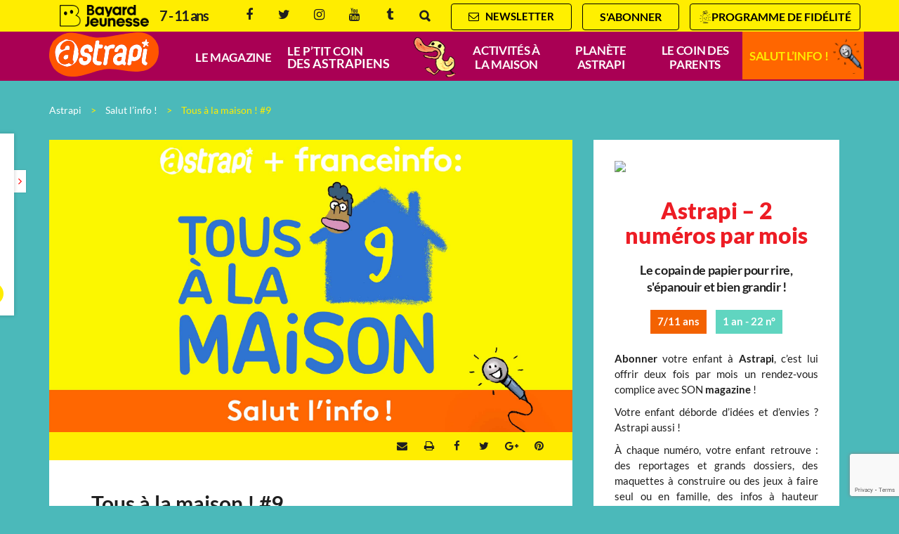

--- FILE ---
content_type: text/html; charset=UTF-8
request_url: https://www.astrapi.com/podcast-astrapi-france-info-salut-l-info/tous-a-la-maison-9
body_size: 18555
content:
<!DOCTYPE html>
<!--[if IE 7]>
<html class="ie ie7" lang="fr-FR">
<![endif]-->
<!--[if IE 8]>
<html class="ie ie8" lang="fr-FR">
<![endif]-->
<!--[if !(IE 7) | !(IE 8)  ]><!-->
<html lang="fr-FR">
<!--<![endif]-->
  <head>

	<meta charset="UTF-8" />
    <meta name="viewport" content="width=device-width, initial-scale=1, user-scalable=0">

    <title>Tous à la maison&nbsp;! #9 - Astrapi</title>

    <link rel="pingback" href="https://www.astrapi.com/xmlrpc.php" />

    <!--[if lt IE 9]>
    <script src="https://www.astrapi.com/wp-content/themes/base/js/html5.js" type="text/javascript"></script>
    <![endif]-->

    <meta name='robots' content='index, follow, max-image-preview:large, max-snippet:-1, max-video-preview:-1' />

<!-- Google Tag Manager for WordPress by gtm4wp.com -->
<script data-cfasync="false" data-pagespeed-no-defer>
	var gtm4wp_datalayer_name = "dataLayer";
	var dataLayer = dataLayer || [];
</script>
<!-- End Google Tag Manager for WordPress by gtm4wp.com -->
	<!-- This site is optimized with the Yoast SEO plugin v26.3 - https://yoast.com/wordpress/plugins/seo/ -->
	<meta name="description" content="Pendant le confinement, l’émission quotidienne “Tous à la maison !” donne la parole aux enfants ! Ils ont la parole au 01 47 79 40 00." />
	<link rel="canonical" href="https://www.astrapi.com/podcast-astrapi-france-info-salut-l-info/tous-a-la-maison-9" />
	<meta property="og:locale" content="fr_FR" />
	<meta property="og:type" content="article" />
	<meta property="og:title" content="Tous à la maison&nbsp;! #9 - Astrapi" />
	<meta property="og:description" content="Pendant le confinement, l’émission quotidienne “Tous à la maison !” donne la parole aux enfants ! Ils ont la parole au 01 47 79 40 00." />
	<meta property="og:url" content="https://www.astrapi.com/podcast-astrapi-france-info-salut-l-info/tous-a-la-maison-9" />
	<meta property="og:site_name" content="Astrapi" />
	<meta property="article:published_time" content="2020-04-01T13:31:28+00:00" />
	<meta property="article:modified_time" content="2020-04-02T10:32:28+00:00" />
	<meta property="og:image" content="https://www.astrapi.com/wp-content/uploads/sites/31/2020/03/tous-a-la-maison-episode-9-2.jpg" />
	<meta property="og:image:width" content="2400" />
	<meta property="og:image:height" content="1340" />
	<meta property="og:image:type" content="image/jpeg" />
	<meta name="author" content="7e1e5eloi5" />
	<meta name="twitter:card" content="summary_large_image" />
	<meta name="twitter:label1" content="Écrit par" />
	<meta name="twitter:data1" content="7e1e5eloi5" />
	<meta name="twitter:label2" content="Durée de lecture estimée" />
	<meta name="twitter:data2" content="2 minutes" />
	<script type="application/ld+json" class="yoast-schema-graph">{"@context":"https://schema.org","@graph":[{"@type":"WebPage","@id":"https://www.astrapi.com/podcast-astrapi-france-info-salut-l-info/tous-a-la-maison-9","url":"https://www.astrapi.com/podcast-astrapi-france-info-salut-l-info/tous-a-la-maison-9","name":"Tous à la maison&nbsp;! #9 - Astrapi","isPartOf":{"@id":"https://www.astrapi.com/#website"},"primaryImageOfPage":{"@id":"https://www.astrapi.com/podcast-astrapi-france-info-salut-l-info/tous-a-la-maison-9#primaryimage"},"image":{"@id":"https://www.astrapi.com/podcast-astrapi-france-info-salut-l-info/tous-a-la-maison-9#primaryimage"},"thumbnailUrl":"https://www.astrapi.com/wp-content/uploads/sites/31/2020/03/tous-a-la-maison-episode-9-2.jpg","datePublished":"2020-04-01T13:31:28+00:00","dateModified":"2020-04-02T10:32:28+00:00","author":{"@id":"https://www.astrapi.com/#/schema/person/99a1f39d4c9384b2db44698b6534b17d"},"description":"Pendant le confinement, l’émission quotidienne “Tous à la maison !” donne la parole aux enfants ! Ils ont la parole au 01 47 79 40 00.","inLanguage":"fr-FR","potentialAction":[{"@type":"ReadAction","target":["https://www.astrapi.com/podcast-astrapi-france-info-salut-l-info/tous-a-la-maison-9"]}]},{"@type":"ImageObject","inLanguage":"fr-FR","@id":"https://www.astrapi.com/podcast-astrapi-france-info-salut-l-info/tous-a-la-maison-9#primaryimage","url":"https://www.astrapi.com/wp-content/uploads/sites/31/2020/03/tous-a-la-maison-episode-9-2.jpg","contentUrl":"https://www.astrapi.com/wp-content/uploads/sites/31/2020/03/tous-a-la-maison-episode-9-2.jpg","width":2400,"height":1340,"caption":"Tous à la maison, épisode 9, du 1er avril 2020 © El don Guillermo"},{"@type":"WebSite","@id":"https://www.astrapi.com/#website","url":"https://www.astrapi.com/","name":"Astrapi","description":"","potentialAction":[{"@type":"SearchAction","target":{"@type":"EntryPoint","urlTemplate":"https://www.astrapi.com/?s={search_term_string}"},"query-input":{"@type":"PropertyValueSpecification","valueRequired":true,"valueName":"search_term_string"}}],"inLanguage":"fr-FR"},{"@type":"Person","@id":"https://www.astrapi.com/#/schema/person/99a1f39d4c9384b2db44698b6534b17d","name":"7e1e5eloi5","url":"https://www.astrapi.com/author/7e1e5eloi5"}]}</script>
	<!-- / Yoast SEO plugin. -->


<link rel="alternate" type="application/rss+xml" title="Astrapi &raquo; Tous à la maison&nbsp;! #9 Flux des commentaires" href="https://www.astrapi.com/podcast-astrapi-france-info-salut-l-info/tous-a-la-maison-9/feed" />
<style id='wp-emoji-styles-inline-css' type='text/css'>

	img.wp-smiley, img.emoji {
		display: inline !important;
		border: none !important;
		box-shadow: none !important;
		height: 1em !important;
		width: 1em !important;
		margin: 0 0.07em !important;
		vertical-align: -0.1em !important;
		background: none !important;
		padding: 0 !important;
	}
</style>
<link rel='stylesheet' id='wp-block-library-css' href='https://www.astrapi.com/wp-includes/css/dist/block-library/style.min.css?ver=6.8.3' type='text/css' media='all' />
<style id='classic-theme-styles-inline-css' type='text/css'>
/*! This file is auto-generated */
.wp-block-button__link{color:#fff;background-color:#32373c;border-radius:9999px;box-shadow:none;text-decoration:none;padding:calc(.667em + 2px) calc(1.333em + 2px);font-size:1.125em}.wp-block-file__button{background:#32373c;color:#fff;text-decoration:none}
</style>
<style id='global-styles-inline-css' type='text/css'>
:root{--wp--preset--aspect-ratio--square: 1;--wp--preset--aspect-ratio--4-3: 4/3;--wp--preset--aspect-ratio--3-4: 3/4;--wp--preset--aspect-ratio--3-2: 3/2;--wp--preset--aspect-ratio--2-3: 2/3;--wp--preset--aspect-ratio--16-9: 16/9;--wp--preset--aspect-ratio--9-16: 9/16;--wp--preset--color--black: #000000;--wp--preset--color--cyan-bluish-gray: #abb8c3;--wp--preset--color--white: #ffffff;--wp--preset--color--pale-pink: #f78da7;--wp--preset--color--vivid-red: #cf2e2e;--wp--preset--color--luminous-vivid-orange: #ff6900;--wp--preset--color--luminous-vivid-amber: #fcb900;--wp--preset--color--light-green-cyan: #7bdcb5;--wp--preset--color--vivid-green-cyan: #00d084;--wp--preset--color--pale-cyan-blue: #8ed1fc;--wp--preset--color--vivid-cyan-blue: #0693e3;--wp--preset--color--vivid-purple: #9b51e0;--wp--preset--gradient--vivid-cyan-blue-to-vivid-purple: linear-gradient(135deg,rgba(6,147,227,1) 0%,rgb(155,81,224) 100%);--wp--preset--gradient--light-green-cyan-to-vivid-green-cyan: linear-gradient(135deg,rgb(122,220,180) 0%,rgb(0,208,130) 100%);--wp--preset--gradient--luminous-vivid-amber-to-luminous-vivid-orange: linear-gradient(135deg,rgba(252,185,0,1) 0%,rgba(255,105,0,1) 100%);--wp--preset--gradient--luminous-vivid-orange-to-vivid-red: linear-gradient(135deg,rgba(255,105,0,1) 0%,rgb(207,46,46) 100%);--wp--preset--gradient--very-light-gray-to-cyan-bluish-gray: linear-gradient(135deg,rgb(238,238,238) 0%,rgb(169,184,195) 100%);--wp--preset--gradient--cool-to-warm-spectrum: linear-gradient(135deg,rgb(74,234,220) 0%,rgb(151,120,209) 20%,rgb(207,42,186) 40%,rgb(238,44,130) 60%,rgb(251,105,98) 80%,rgb(254,248,76) 100%);--wp--preset--gradient--blush-light-purple: linear-gradient(135deg,rgb(255,206,236) 0%,rgb(152,150,240) 100%);--wp--preset--gradient--blush-bordeaux: linear-gradient(135deg,rgb(254,205,165) 0%,rgb(254,45,45) 50%,rgb(107,0,62) 100%);--wp--preset--gradient--luminous-dusk: linear-gradient(135deg,rgb(255,203,112) 0%,rgb(199,81,192) 50%,rgb(65,88,208) 100%);--wp--preset--gradient--pale-ocean: linear-gradient(135deg,rgb(255,245,203) 0%,rgb(182,227,212) 50%,rgb(51,167,181) 100%);--wp--preset--gradient--electric-grass: linear-gradient(135deg,rgb(202,248,128) 0%,rgb(113,206,126) 100%);--wp--preset--gradient--midnight: linear-gradient(135deg,rgb(2,3,129) 0%,rgb(40,116,252) 100%);--wp--preset--font-size--small: 13px;--wp--preset--font-size--medium: 20px;--wp--preset--font-size--large: 36px;--wp--preset--font-size--x-large: 42px;--wp--preset--spacing--20: 0.44rem;--wp--preset--spacing--30: 0.67rem;--wp--preset--spacing--40: 1rem;--wp--preset--spacing--50: 1.5rem;--wp--preset--spacing--60: 2.25rem;--wp--preset--spacing--70: 3.38rem;--wp--preset--spacing--80: 5.06rem;--wp--preset--shadow--natural: 6px 6px 9px rgba(0, 0, 0, 0.2);--wp--preset--shadow--deep: 12px 12px 50px rgba(0, 0, 0, 0.4);--wp--preset--shadow--sharp: 6px 6px 0px rgba(0, 0, 0, 0.2);--wp--preset--shadow--outlined: 6px 6px 0px -3px rgba(255, 255, 255, 1), 6px 6px rgba(0, 0, 0, 1);--wp--preset--shadow--crisp: 6px 6px 0px rgba(0, 0, 0, 1);}:where(.is-layout-flex){gap: 0.5em;}:where(.is-layout-grid){gap: 0.5em;}body .is-layout-flex{display: flex;}.is-layout-flex{flex-wrap: wrap;align-items: center;}.is-layout-flex > :is(*, div){margin: 0;}body .is-layout-grid{display: grid;}.is-layout-grid > :is(*, div){margin: 0;}:where(.wp-block-columns.is-layout-flex){gap: 2em;}:where(.wp-block-columns.is-layout-grid){gap: 2em;}:where(.wp-block-post-template.is-layout-flex){gap: 1.25em;}:where(.wp-block-post-template.is-layout-grid){gap: 1.25em;}.has-black-color{color: var(--wp--preset--color--black) !important;}.has-cyan-bluish-gray-color{color: var(--wp--preset--color--cyan-bluish-gray) !important;}.has-white-color{color: var(--wp--preset--color--white) !important;}.has-pale-pink-color{color: var(--wp--preset--color--pale-pink) !important;}.has-vivid-red-color{color: var(--wp--preset--color--vivid-red) !important;}.has-luminous-vivid-orange-color{color: var(--wp--preset--color--luminous-vivid-orange) !important;}.has-luminous-vivid-amber-color{color: var(--wp--preset--color--luminous-vivid-amber) !important;}.has-light-green-cyan-color{color: var(--wp--preset--color--light-green-cyan) !important;}.has-vivid-green-cyan-color{color: var(--wp--preset--color--vivid-green-cyan) !important;}.has-pale-cyan-blue-color{color: var(--wp--preset--color--pale-cyan-blue) !important;}.has-vivid-cyan-blue-color{color: var(--wp--preset--color--vivid-cyan-blue) !important;}.has-vivid-purple-color{color: var(--wp--preset--color--vivid-purple) !important;}.has-black-background-color{background-color: var(--wp--preset--color--black) !important;}.has-cyan-bluish-gray-background-color{background-color: var(--wp--preset--color--cyan-bluish-gray) !important;}.has-white-background-color{background-color: var(--wp--preset--color--white) !important;}.has-pale-pink-background-color{background-color: var(--wp--preset--color--pale-pink) !important;}.has-vivid-red-background-color{background-color: var(--wp--preset--color--vivid-red) !important;}.has-luminous-vivid-orange-background-color{background-color: var(--wp--preset--color--luminous-vivid-orange) !important;}.has-luminous-vivid-amber-background-color{background-color: var(--wp--preset--color--luminous-vivid-amber) !important;}.has-light-green-cyan-background-color{background-color: var(--wp--preset--color--light-green-cyan) !important;}.has-vivid-green-cyan-background-color{background-color: var(--wp--preset--color--vivid-green-cyan) !important;}.has-pale-cyan-blue-background-color{background-color: var(--wp--preset--color--pale-cyan-blue) !important;}.has-vivid-cyan-blue-background-color{background-color: var(--wp--preset--color--vivid-cyan-blue) !important;}.has-vivid-purple-background-color{background-color: var(--wp--preset--color--vivid-purple) !important;}.has-black-border-color{border-color: var(--wp--preset--color--black) !important;}.has-cyan-bluish-gray-border-color{border-color: var(--wp--preset--color--cyan-bluish-gray) !important;}.has-white-border-color{border-color: var(--wp--preset--color--white) !important;}.has-pale-pink-border-color{border-color: var(--wp--preset--color--pale-pink) !important;}.has-vivid-red-border-color{border-color: var(--wp--preset--color--vivid-red) !important;}.has-luminous-vivid-orange-border-color{border-color: var(--wp--preset--color--luminous-vivid-orange) !important;}.has-luminous-vivid-amber-border-color{border-color: var(--wp--preset--color--luminous-vivid-amber) !important;}.has-light-green-cyan-border-color{border-color: var(--wp--preset--color--light-green-cyan) !important;}.has-vivid-green-cyan-border-color{border-color: var(--wp--preset--color--vivid-green-cyan) !important;}.has-pale-cyan-blue-border-color{border-color: var(--wp--preset--color--pale-cyan-blue) !important;}.has-vivid-cyan-blue-border-color{border-color: var(--wp--preset--color--vivid-cyan-blue) !important;}.has-vivid-purple-border-color{border-color: var(--wp--preset--color--vivid-purple) !important;}.has-vivid-cyan-blue-to-vivid-purple-gradient-background{background: var(--wp--preset--gradient--vivid-cyan-blue-to-vivid-purple) !important;}.has-light-green-cyan-to-vivid-green-cyan-gradient-background{background: var(--wp--preset--gradient--light-green-cyan-to-vivid-green-cyan) !important;}.has-luminous-vivid-amber-to-luminous-vivid-orange-gradient-background{background: var(--wp--preset--gradient--luminous-vivid-amber-to-luminous-vivid-orange) !important;}.has-luminous-vivid-orange-to-vivid-red-gradient-background{background: var(--wp--preset--gradient--luminous-vivid-orange-to-vivid-red) !important;}.has-very-light-gray-to-cyan-bluish-gray-gradient-background{background: var(--wp--preset--gradient--very-light-gray-to-cyan-bluish-gray) !important;}.has-cool-to-warm-spectrum-gradient-background{background: var(--wp--preset--gradient--cool-to-warm-spectrum) !important;}.has-blush-light-purple-gradient-background{background: var(--wp--preset--gradient--blush-light-purple) !important;}.has-blush-bordeaux-gradient-background{background: var(--wp--preset--gradient--blush-bordeaux) !important;}.has-luminous-dusk-gradient-background{background: var(--wp--preset--gradient--luminous-dusk) !important;}.has-pale-ocean-gradient-background{background: var(--wp--preset--gradient--pale-ocean) !important;}.has-electric-grass-gradient-background{background: var(--wp--preset--gradient--electric-grass) !important;}.has-midnight-gradient-background{background: var(--wp--preset--gradient--midnight) !important;}.has-small-font-size{font-size: var(--wp--preset--font-size--small) !important;}.has-medium-font-size{font-size: var(--wp--preset--font-size--medium) !important;}.has-large-font-size{font-size: var(--wp--preset--font-size--large) !important;}.has-x-large-font-size{font-size: var(--wp--preset--font-size--x-large) !important;}
:where(.wp-block-post-template.is-layout-flex){gap: 1.25em;}:where(.wp-block-post-template.is-layout-grid){gap: 1.25em;}
:where(.wp-block-columns.is-layout-flex){gap: 2em;}:where(.wp-block-columns.is-layout-grid){gap: 2em;}
:root :where(.wp-block-pullquote){font-size: 1.5em;line-height: 1.6;}
</style>
<link data-minify="1" rel='stylesheet' id='base-normalize-css' href='https://www.astrapi.com/wp-content/cache/min/31/wp-content/themes/base/css/normalize.css?ver=1762447346' type='text/css' media='all' />
<link data-minify="1" rel='stylesheet' id='base-bootstrap-css' href='https://www.astrapi.com/wp-content/cache/min/31/wp-content/themes/base/css/bootstrap.min.css?ver=1762447346' type='text/css' media='all' />
<link data-minify="1" rel='stylesheet' id='base-font-lato-css' href='https://www.astrapi.com/wp-content/cache/min/31/wp-content/themes/base/fonts/lato/lato.css?ver=1762447346' type='text/css' media='all' />
<link data-minify="1" rel='stylesheet' id='base-fonts-css' href='https://www.astrapi.com/wp-content/cache/min/31/wp-content/themes/base/fonts/fonts.css?ver=1762447346' type='text/css' media='all' />
<link data-minify="1" rel='stylesheet' id='base-stylesheet-css' href='https://www.astrapi.com/wp-content/cache/min/31/wp-content/themes/base/css/base.css?ver=1762447346' type='text/css' media='all' />
<link data-minify="1" rel='stylesheet' id='mmenu-css' href='https://www.astrapi.com/wp-content/cache/min/31/wp-content/themes/base/css/jquery.mmenu.css?ver=1762447346' type='text/css' media='all' />
<link data-minify="1" rel='stylesheet' id='base-animate-css' href='https://www.astrapi.com/wp-content/cache/min/31/wp-content/themes/base/css/animate.css?ver=1762447346' type='text/css' media='all' />
<link data-minify="1" rel='stylesheet' id='base-remobo-css' href='https://www.astrapi.com/wp-content/cache/min/31/wp-content/themes/base/css/remobo.css?ver=1762447346' type='text/css' media='all' />
<link data-minify="1" rel='stylesheet' id='base-modern-css' href='https://www.astrapi.com/wp-content/cache/min/31/wp-content/themes/base/css/modern.css?ver=1762447346' type='text/css' media='all' />
<link rel='stylesheet' id='skin-css' href='https://www.astrapi.com/wp-content/themes/astrapi/css/custom.css?ver=1.1.2' type='text/css' media='all' />
<script type="text/javascript" src="https://www.astrapi.com/wp-includes/js/jquery/jquery.min.js?ver=3.7.1" id="jquery-core-js"></script>
<script type="text/javascript" src="https://www.astrapi.com/wp-includes/js/jquery/jquery-migrate.min.js?ver=3.4.1" id="jquery-migrate-js"></script>
<script type="text/javascript" src="https://t.astrapi.com/recaptcha/api.js?site=astrapi.com&amp;render=6Lc8rgcqAAAAANbO32dq4Wds2t4DetEEopHUvpZb" id="mb-connector-newsletter-recaptcha-js"></script>
<script type="text/javascript" id="mb-connector-newsletter-js-extra">
/* <![CDATA[ */
var mbConnectorNewsletter = {"ajaxUrl":"https:\/\/www.astrapi.com\/wp-admin\/admin-ajax.php","newsletterAction":"mb_newsletter","messageGood":"Votre inscription a bien \u00e9t\u00e9 prise en compte. \u00c0 tr\u00e8s vite !","messageBad":"Une erreur est survenue, veuillez saisir \u00e0 nouveau votre adresse.","recaptcha":{"host":"t.astrapi.com","site_id":"astrapi.com","site_key":"6Lc8rgcqAAAAANbO32dq4Wds2t4DetEEopHUvpZb"}};
/* ]]> */
</script>
<script data-minify="1" type="text/javascript" src="https://www.astrapi.com/wp-content/cache/min/31/wp-content/plugins/mb-connector/assets/mb-connector.newsletter.js?ver=1762447346" id="mb-connector-newsletter-js"></script>
<link rel="https://api.w.org/" href="https://www.astrapi.com/wp-json/" /><link rel="alternate" title="JSON" type="application/json" href="https://www.astrapi.com/wp-json/wp/v2/posts/10486" /><link rel="EditURI" type="application/rsd+xml" title="RSD" href="https://www.astrapi.com/xmlrpc.php?rsd" />
<meta name="generator" content="WordPress 6.8.3" />
<link rel='shortlink' href='https://www.astrapi.com/?p=10486' />
<link rel="alternate" title="oEmbed (JSON)" type="application/json+oembed" href="https://www.astrapi.com/wp-json/oembed/1.0/embed?url=https%3A%2F%2Fwww.astrapi.com%2Fpodcast-astrapi-france-info-salut-l-info%2Ftous-a-la-maison-9" />
<link rel="alternate" title="oEmbed (XML)" type="text/xml+oembed" href="https://www.astrapi.com/wp-json/oembed/1.0/embed?url=https%3A%2F%2Fwww.astrapi.com%2Fpodcast-astrapi-france-info-salut-l-info%2Ftous-a-la-maison-9&#038;format=xml" />

<!-- Google Tag Manager for WordPress by gtm4wp.com -->
<!-- GTM Container placement set to footer -->
<script data-cfasync="false" data-pagespeed-no-defer type="text/javascript">
	var dataLayer_content = {"pagePostType":"post","pagePostType2":"single-post","pageCategory":["podcast-astrapi-france-info-salut-l-info"],"pagePostAuthor":"7e1e5eloi5"};
	dataLayer.push( dataLayer_content );
</script>
<script data-cfasync="false" data-pagespeed-no-defer type="text/javascript">
(function(w,d,s,l,i){w[l]=w[l]||[];w[l].push({'gtm.start':
new Date().getTime(),event:'gtm.js'});var f=d.getElementsByTagName(s)[0],
j=d.createElement(s),dl=l!='dataLayer'?'&l='+l:'';j.async=true;j.src=
'//t.astrapi.com/gtm.js?id='+i+dl;f.parentNode.insertBefore(j,f);
})(window,document,'script','dataLayer','GTM-KP37JNG');
</script>
<!-- End Google Tag Manager for WordPress by gtm4wp.com -->		<style type="text/css" id="wp-custom-css">
			/*
Vous pouvez ajouter du CSS personnalisé ici.

Cliquez sur l’icône d’aide ci-dessus pour en savoir plus.
*/

/* cf 30/04/2021 body ajout en attendant solution concernant le plugin wp-rocket
body { font-family:'Museo Sans',Arial,sans-serif; font-weight:300; font-size:15px; line-height:24px; color:rgba(0,0,0,.8); background-color:#4bb9ba; } */

.content-intro p, .wrapper-boutons .col-md-8 .local { text-align: justify; }
/* .trucastuces .link.local { display: none; } */
.trucastuces .rollover .title { line-height: 24px; }
.post.sommaires.view-mode-teaser .date-numero-titre { padding-left: 0; }
.category-ptit-coin-coin-astrapiens .form { display: none; }
#menu .menu-menu-principal-container > ul > li#menu-item-4289 { width: 26.5%; }
#menu .menu-menu-principal-container > ul > li#menu-item-4289 > a { font-size: 0; background: transparent url('/wp-content/uploads/sites/31/2017/12/coincoin2.gif?v=1') no-repeat right top; text-align: left; line-height: 9px; padding: 15px 10px 15px; background-size: auto 100%; }
#menu .menu-menu-principal-container > ul > li#menu-item-4289 > a::before { content: "Le p’tit coin"; font-size: 17px; display: block; }
#menu .menu-menu-principal-container > ul > li#menu-item-4289 > a::after { content: "des astrapiens"; font-size: 18px; display: block; }
@media screen and (max-width: 499px) { .date-numero-titre { padding-top: 0 !important; } .sommaires .subcontent { padding-top: 0 !important; } }
.part.part1 #video-overlay .pastille { left: 15%; top: 150px;}

@media (min-width: 990px) {
.remobo.remobo-horz .subcontent > .offre > .cadeau-content { width: 70%; display: block; } }
.remobo .subcontent > .offre > .cadeau-content img { max-width: 100%; }
/* navigation commentaires */
.comment-navigation .screen-reader-text { display:none; }
.comment-navigation .nav-next { float: right; }
.comment-list { margin-top: 40px !important; }

/* noel */
/* .noel { background-image: url(/wp-content/uploads/sites/31/2018/10/anim-etoiles-noel.gif); background-repeat: no-repeat; background-position-x: right; background-position-y: -10px; padding-top: 5px; border-radius: 30px; padding-bottom: 5px; }
.friday { background-image: none!important; background-color: #141414; color: #ffed00; } */

/* noel 19
#sidebar .widget_remontee_boutique_bayard .cadeau-content { width: 100% !important; background: url(https://www.pommedapi.com/wp-content/uploads/sites/27/2019/10/etoiles19.gif) no-repeat #ffc600; background-position-x: center; background-size: contain; background-position-y: 50px; }
#abonnement-panel .container .remontee-marketing .cadeau-content, .part.part4 .container .remontee-marketing .cadeau-content, .remobo.remobo-horz .subcontent > .offre > .cadeau-content {
	background: url(https://www.pommedapi.com/wp-content/uploads/sites/27/2019/10/etoiles19.gif) no-repeat;
	background-position-x: center;
	background-size: contain;
	background-position-y: 50px;
	background-color: #ffc600 !important;
}
.cadeau-desc { color: #000 !important; } */
.remobo .subcontent  > .offre > .cadeau-content { border: 1px solid #ED1C24; /* background-color: #FEED01; */ }
.remobo .subcontent > .offre > .cadeau-content .cadeau-titre { background-color: #ED1C24; font-weight: bold; font-size: 13px; padding: 5px 15px; }
.remobo .subcontent > .offre > .cadeau-content .cadeau-desc { margin-top: 3rem; }
.remobo .subcontent  > .offre > .cadeau-content .cadeau-titre::before { border-color: #ED1C24 #ED1C24 transparent transparent; }
.remobo .subcontent  > .offre > .cadeau-content .cadeau-titre::after { border-color: #ED1C24 transparent #ED1C24 #ED1C24 !important; }
.remobo .subcontent  > .offre > .detail_prix .price .number { color: #ED1C24; }
.offre-abo .title { color: #ED1C24; margin-bottom: -20px; }
.offre-abo .price .number { color: #ED1C24; }
.remobo .subcontent > .texte .titre { color: #ED1C24; }
@media (max-width: 800px) { .offre-abo .title, .offre-abo .description { margin-top: 35px; } }
.price2 .number { text-decoration: line-through; color: #333 !important; font-size: 24px !important; }
#menu .menu-menu-principal-container > ul > li { width: 14%; }
#menu .menu-menu-principal-container > ul > li#menu-item-8119 > a { background: transparent url('/wp-content/uploads/sites/31/2019/09/micro-trans.png') no-repeat right top; text-align: left; padding: 15px 10px 15px; background-size: auto 140%; }
#menu-item-8119 { background-color: #ff6600; width: 18% !important; margin-right: -20px; margin-top: -2px; }
@media (min-width: 992px) and (max-width: 1198px) { #menu-item-8119 { width: 17% !important; }
 #menu .menu-menu-principal-container > ul > li#menu-item-4289 { width: 30% !important; } }
@media (max-width: 799px) { .part.part1 #video-overlay .pastille { display: block !important; width: 25%;	} }
.field-wrap textarea { height: 140px !important; }
.ninja-forms-response-msg { margin-bottom: 0; padding: 0; }

/* onglet activités */
#menu .menu-menu-principal-container > ul { padding-left: 0; }
#menu .menu-menu-principal-container > ul > li { width: 14%; }
#menu .menu-menu-principal-container > ul > li > a, #menu .menu-menu-principal-container ul ul li a { font-size: 17px; }
/*.menu-item-10193 { background-color: #f60; margin-top: -2px; }*/
.part.part-activites { overflow: visible; z-index: 100; background-color: #ff5500; padding: 30px; font-size: 16px; }
.part-activites a { color: #fff !important; }
@media (min-width: 801px) { 
.part.part1 { height: 47.7vw; }
}

/* .offre-abo .description img {
    width: 25%;
    float: none;
    clear: both;
    display: block;
    position: relative;
} */
/* FR 06/05/2021 reglages pastille home */
@media all and (max-width: 770px) {
.part.part1 #video-overlay .pastille    	{
    left: 10%;
    top: 100px;
	}
}
/* FR 29/08/22 SUPPRESSION LIEN REPONDRE DANS COMMENTAIRES DU CLUB DE LULU */
body.single-post .cell.single.page .comment-body .comment-reply-link {
  display: none;
}
/* Home Club Lulu */
/*.category-12 #blog .cell.intro .subcontent {
	padding: 15px 60px 0px !important;
} 
.category-12 .btn-center {
	margin-top: 0px;
}*/
/* FR 05/01/23 RUB SOMMAIRES : REDUCTION LARGEUR BTN ANNEE */
#sommaires .form .btn-group a.btn, #blog .form .btn-group a.btn {
  padding: 5px 15px;
}
/* FR BOUTON RENTREE 
 #blog .form div:last-child a.btn {
  color: #000;
  background-color: #ffed00;
}
#blog .form div:last-child a.btn.selected {
  color: #fff !important;
}*/
/* FR BLOC MEDIA/IMG 1er paragraphe PAS en gras */
body.single-post .cell.single.page .subcontent p:first-child {
  font-weight: 300;
}
/* FR 05/05/2024 bt surheader jaune filet noir */
#newsletter a, #abonnement-btn, #lmda-btn {
  background-color: #fff000;
  color: #000;
  border: 1px solid black;
}
#newsletter a:hover, #abonnement-btn:hover, #lmda-btn:hover {
  color: #fff !important;
}
#newsletter a:hover {
  background-color: #069889;
}
#abonnement-btn a:hover {
  background-color: #ec038a;
}
#lmda-btn:hover {
  background-color: #f58220;
}
.filetgris img {
  border:1px solid #ccc;
}		</style>
		<link rel="shortcut icon" href="https://www.astrapi.com/wp-content/themes/astrapi/favicon.ico?v=1.1" /><noscript><style id="rocket-lazyload-nojs-css">.rll-youtube-player, [data-lazy-src]{display:none !important;}</style></noscript>
    <!-- font loader -->
    <script>
      var WebFontConfig = {};
    </script>

<meta name="google-site-verification" content="wA-19szapp5N6BcTj8vWipIeB9KWRSmoBbQv5OF4Huc" />

  <meta name="generator" content="WP Rocket 3.20.0.3" data-wpr-features="wpr_minify_js wpr_lazyload_images wpr_lazyload_iframes wpr_minify_css wpr_desktop" /></head>
<body class="wp-singular post-template-default single single-post postid-10486 single-format-standard wp-theme-base wp-child-theme-astrapi pi">
    <div data-rocket-location-hash="2e534a410933e94bb5150a72e82b8f57" class="overlay"></div>
    <div data-rocket-location-hash="9f4968e2f8f45e3f182d4860c96af6da" id="page">
      <header data-rocket-location-hash="0ff1fbb6a9db502f53a234ab174e4525" id="masthead" class="main" role="banner">

        <div data-rocket-location-hash="0d1c375aad4e5ad6f6694623cf14b956" id="header-print">
          <div class="pull-left">
            <img src="data:image/svg+xml,%3Csvg%20xmlns='http://www.w3.org/2000/svg'%20viewBox='0%200%200%200'%3E%3C/svg%3E" alt="Logo du magazine Astrapi" data-lazy-src="https://www.astrapi.com/wp-content/themes/astrapi/images/brand-logo.png?v=8"><noscript><img src="https://www.astrapi.com/wp-content/themes/astrapi/images/brand-logo.png?v=8" alt="Logo du magazine Astrapi"></noscript>
          </div>
          <div class="pull-right">
            <strong>Bayard Jeunesse</strong>
          </div>
        </div>

        <div data-rocket-location-hash="1e1686d89a987d77c29cc063dc82716d" id="header-bayard-mobile"><a href="https://www.bayard-jeunesse.com/?utm_medium=ref&#038;utm_source=astrapi.com&#038;utm_campaign=maillage"><img src="data:image/svg+xml,%3Csvg%20xmlns='http://www.w3.org/2000/svg'%20viewBox='0%200%200%200'%3E%3C/svg%3E" alt="Bayard Jeunesse" data-lazy-src="https://www.astrapi.com/wp-content/themes/base/images/bayard-jeunesse-logo-long.png"/><noscript><img src="https://www.astrapi.com/wp-content/themes/base/images/bayard-jeunesse-logo-long.png" alt="Bayard Jeunesse"/></noscript></a></div>
        <div data-rocket-location-hash="4181cc611824f2ffb0cd4a4aa1ae3aaa" id="abonnement-panel" class="">
          <div class="hidden-md hidden-lg"><a href="javascript:;" class="close-abo-panel"><i class="fa fa-close"></i></a></div>
          <div class="container">
            <div class="container-inner">
              <div id="feuilletage">
                <div class="remontee-marketing">
                  <div class="list">
                    <div class="cell">
<article itemscope itemtype="http://schema.org/Product" class="content remobo remobo-horz ">

	  <div class="content-couv visuel fadeInLeft">
  	<a id="pop_bloc-abo_img" href="https://www.bayard-jeunesse.com/abonnement-astrapi.html?utm_medium=ref&utm_source=astrapi.com&utm_campaign=remobo" target="_blank" class="couv">    	<img itemprop="image" alt="Astrapi &#8211; 2 numéros par mois" src="data:image/svg+xml,%3Csvg%20xmlns='http://www.w3.org/2000/svg'%20viewBox='0%200%200%200'%3E%3C/svg%3E" data-lazy-src="https://remobo.milanpresse.com/wp-content/uploads/2025/08/couverture-rentree25-Astrapi-624px.jpg"><noscript><img itemprop="image" alt="Astrapi &#8211; 2 numéros par mois" src="https://remobo.milanpresse.com/wp-content/uploads/2025/08/couverture-rentree25-Astrapi-624px.jpg"></noscript>
    </a>  </div>
	
  <div class="subcontent nobonus">

    <div class="texte fadeInLeft">

      <div data-rocket-location-hash="f3f200b345d838eeefd076e8854f81e4" class="titre"><span itemprop="name">Astrapi &#8211; 2 numéros par mois</span></div>      <div data-rocket-location-hash="814ddf021e193ba2a77cb1851a769753" class="baseline"><span itemprop="name">Le copain de papier pour rire, s'épanouir et bien grandir !</span></div>
            	<p class="labels">
	      <span class="tranche-age" itemprop="tranche-age"><strong>7/11 ans</strong></span>	      <span class="formule periodicite" itemprop="formule"><strong>1 an - 22 n°</strong></span>	      </p>
	          
      <div itemprop="description" class="description pitch"><p><strong>Abonner</strong> votre enfant à<strong> Astrapi</strong>, c’est lui offrir deux fois par mois un rendez-vous complice avec SON <strong>magazine</strong> !</p>
<p>Votre enfant déborde d’idées et d’envies ? Astrapi aussi !</p>
<p>À chaque numéro<span style="font-weight: 400;">, votre enfant retrouve</span><span style="font-weight: 400;"> : des reportages et grands dossiers</span><span style="font-weight: 400;">, </span><span style="font-weight: 400;">des maquettes à construire ou des jeux </span><span style="font-weight: 400;">à faire seul ou</span> <span style="font-weight: 400;">en famille</span><span style="font-weight: 400;">, </span><span style="font-weight: 400;">des infos</span><span style="font-weight: 400;"> à hauteur d'enfant</span><span style="font-weight: 400;">, </span><span style="font-weight: 400;">des BD, des blagues, des recettes</span><span style="font-weight: 400;">…</span></p>
<p><span style="font-weight: 400;">Tout pour comprendre le monde et s’y sentir bien !</span></p>
</div>
    </div>

    <div class="offre fadeInRight">

    	
      <div class="detail_prix prix" itemprop="offers" itemscope itemtype="http://schema.org/Offer">
									<div class="price price1" itemprop="price">
            <span class="number">9,50&nbsp;&euro;</span>
            <span class="suffix">par mois</span>					</div>
								        <a id="pop_bloc-abo_btn" href="https://www.bayard-jeunesse.com/abonnement-astrapi.html?utm_medium=ref&utm_source=astrapi.com&utm_campaign=remobo" class="btn-center" target="_blank">S'abonner</a>      </div>

    </div>

  </div>

</article></div>                  </div>
                </div>
              </div>
            </div>
          </div>
        </div>

      	<div data-rocket-location-hash="3556d8cecfebd307a013e2b80bfbea1a" class="ontop">
      		<div class="container">
      			<div data-rocket-location-hash="886052d89aa58b7a0d9180233ecfb60b" class="row">
              <div class="col-md-4 visible-md visible-lg">
        				<div id="logo-brand">
        					<a href="https://www.bayard-jeunesse.com/?utm_medium=ref&#038;utm_source=astrapi.com&#038;utm_campaign=maillage" target="_blank" title="Bayard Jeunesse : Abonnement Magazine et Livre Enfant, Presse Jeunesse, Revues Enfants">Bayard Jeunesse</a>
        				</div>

                                <div id="brand-sector" class="visible-md visible-lg">
                  <a href="https://www.bayard-jeunesse.com/magazines-6-10-ans.html?utm_medium=ref&utm_source=astrapi.com&utm_campaign=maillage" target="_blank">7 - 11 ans</a>
                </div>
                              </div>

      				<div id="menu-top" class="col-md-8 visible-md visible-lg">
                <a href="https://www.bayard-jeunesse.com/la-maison-des-abonnes.html#utm_medium=ref&#038;utm_source=astrapi.com&#038;utm_campaign=ongletLMDA" target="_blank" id="lmda-btn">Programme de fidélité</a>                <a href="javascript:;" rel="nofollow" id="abonnement-btn" class="abonnement-btn-launcher">S'abonner</a>
                <div id="newsletter">
                  <a href="javascript:;"><i class="fa fa-envelope-o"></i>Newsletter</a>
                </div>
                      					<div id="search">
    							<a href="javascript:;"><i class="fa fa-search"></i>Rechercher</a>
    							<div class="search-box">
    								<form role="search" method="get" class="search-form" action="https://www.astrapi.com/">
    									<input type="search" class="search-field" placeholder="Rechercher" name="s" />
    								</form>
    							</div>
    						</div>
      					<div class="sociaux">
                        						<a class="social facebook" href="https://www.facebook.com/AstrapiMagazine/" target="_blank" title="Rejoignez-nous sur Facebook"><i class="fa fa-facebook"></i>Facebook</a>
      						                                    <a class="social twitter" href="https://twitter.com/AstrapiMagazine" target="_blank" title="Rejoignez-nous sur Twitter"><i class="fa fa-twitter"></i>Twitter</a>
                                                                        <a class="social instagram" href="https://www.instagram.com/magastrapi/" target="_blank" title="Rejoignez-nous sur Instagram"><i class="fa fa-instagram"></i>Instagram</a>
                                                      <a class="social youtube" href="https://www.youtube.com/user/BayardJeunesse" target="_blank" title="Rejoignez-nous sur Youtube"><i class="fa fa-youtube"></i>Youtube</a>
                                          						<a class="social pinterest" href="https://astrapicovers.tumblr.com" target="_blank" title="Rejoignez-nous sur Tumblr"><i class="fa fa-tumblr"></i>Tumblr</a>
                                          					</div>
      					      				</div>
      			</div>
      		</div>
      	</div>

      	<div data-rocket-location-hash="ebdb70e989a73a403ffd1f0875daa366" class="onbelow">
      		<div class="container">
      			<div class="row">
      				<div id="logo-site" class="col-md-4 visible-md visible-lg">
                <a href="https://www.astrapi.com" title="Accueil du site Astrapi">
                  <img src="data:image/svg+xml,%3Csvg%20xmlns='http://www.w3.org/2000/svg'%20viewBox='0%200%200%200'%3E%3C/svg%3E" alt="Logo du magazine Astrapi" data-lazy-src="https://www.astrapi.com/wp-content/themes/astrapi/images/brand-logo.png?v=8"><noscript><img src="https://www.astrapi.com/wp-content/themes/astrapi/images/brand-logo.png?v=8" alt="Logo du magazine Astrapi"></noscript>
                </a>
              </div>
                            <div id="menu" class="col-md-8 visible-md visible-lg">

                <nav>
                 <div class="menu-menu-principal-container"><ul id="menu-menu-principal" class="nav-menu"><li id="menu-item-12" class="menu-item menu-item-type-post_type menu-item-object-page menu-item-has-children menu-item-12"><a href="https://www.astrapi.com/magazine">Le magazine</a>
<ul class="sub-menu">
	<li id="menu-item-20" class="menu-item menu-item-type-post_type menu-item-object-page menu-item-20"><a href="https://www.astrapi.com/magazine/feuilleter-mag">Le feuilletage</a></li>
	<li id="menu-item-235" class="menu-item menu-item-type-post_type menu-item-object-page menu-item-235"><a href="https://www.astrapi.com/magazine/les-rubriques">Les rubriques</a></li>
	<li id="menu-item-236" class="menu-item menu-item-type-taxonomy menu-item-object-category menu-item-236"><a href="https://www.astrapi.com/les-heros">Les héros</a></li>
	<li id="menu-item-237" class="menu-item menu-item-type-taxonomy menu-item-object-category menu-item-237"><a href="https://www.astrapi.com/les-videos">Les vidéos</a></li>
	<li id="menu-item-182" class="menu-item menu-item-type-post_type menu-item-object-page menu-item-182"><a href="https://www.astrapi.com/magazine/sommaires">Les sommaires</a></li>
	<li id="menu-item-238" class="menu-item menu-item-type-post_type menu-item-object-page menu-item-238"><a href="https://www.astrapi.com/magazine/les-offres-d-abonnement">Les offres d’abonnement</a></li>
</ul>
</li>
<li id="menu-item-4289" class="menu-item menu-item-type-taxonomy menu-item-object-category menu-item-has-children menu-item-4289"><a href="https://www.astrapi.com/ptit-coin-coin-astrapiens">Le p’tit coin-coin des Astrapiens</a>
<ul class="sub-menu">
	<li id="menu-item-247" class="menu-item menu-item-type-taxonomy menu-item-object-category menu-item-247"><a href="https://www.astrapi.com/ptit-coin-coin-astrapiens/blog-lulu">Le Club de Lulu</a></li>
	<li id="menu-item-245" class="menu-item menu-item-type-taxonomy menu-item-object-category menu-item-245"><a href="https://www.astrapi.com/ptit-coin-coin-astrapiens/petits-plus-astrapi">Les p’tits + d’Astrapi</a></li>
	<li id="menu-item-4645" class="menu-item menu-item-type-taxonomy menu-item-object-category menu-item-4645"><a href="https://www.astrapi.com/ptit-coin-coin-astrapiens/astrapi-academie">Astrapi académie</a></li>
	<li id="menu-item-246" class="menu-item menu-item-type-taxonomy menu-item-object-category menu-item-246"><a href="https://www.astrapi.com/ptit-coin-coin-astrapiens/trucastuces">Les Trucastuces</a></li>
	<li id="menu-item-244" class="menu-item menu-item-type-taxonomy menu-item-object-category menu-item-244"><a href="https://www.astrapi.com/ptit-coin-coin-astrapiens/recettes-et-bricolages">Recettes et bricolages</a></li>
</ul>
</li>
<li id="menu-item-10193" class="menu-item menu-item-type-custom menu-item-object-custom menu-item-10193"><a href="https://www.astrapi.com/ptit-coin-coin-astrapiens/recettes-et-bricolages/">Activités à la maison</a></li>
<li id="menu-item-3832" class="menu-item menu-item-type-taxonomy menu-item-object-category menu-item-has-children menu-item-3832"><a href="https://www.astrapi.com/planete-astrapi">Planète Astrapi</a>
<ul class="sub-menu">
	<li id="menu-item-249" class="menu-item menu-item-type-taxonomy menu-item-object-category menu-item-249"><a href="https://www.astrapi.com/planete-astrapi/actualites-astrapi">Actualités d&rsquo;Astrapi</a></li>
	<li id="menu-item-250" class="menu-item menu-item-type-taxonomy menu-item-object-category menu-item-250"><a href="https://www.astrapi.com/planete-astrapi/bd-kids">BD Kids</a></li>
	<li id="menu-item-251" class="menu-item menu-item-type-taxonomy menu-item-object-category menu-item-251"><a href="https://www.astrapi.com/planete-astrapi/livres-astrapi">Livres Astrapi</a></li>
	<li id="menu-item-252" class="menu-item menu-item-type-taxonomy menu-item-object-category menu-item-252"><a href="https://www.astrapi.com/planete-astrapi/appli-ludo-educative-bayam">L’appli ludo-éducative, Bayam</a></li>
</ul>
</li>
<li id="menu-item-3834" class="menu-item menu-item-type-taxonomy menu-item-object-category menu-item-has-children menu-item-3834"><a href="https://www.astrapi.com/parents">Le coin des parents</a>
<ul class="sub-menu">
	<li id="menu-item-4313" class="menu-item menu-item-type-taxonomy menu-item-object-category menu-item-4313"><a href="https://www.astrapi.com/parents/40-ans">Déjà 40 ans !</a></li>
	<li id="menu-item-4723" class="menu-item menu-item-type-taxonomy menu-item-object-category menu-item-4723"><a href="https://www.astrapi.com/parents/blog-anciens-astrapiens">Le blog des anciens Astrapiens</a></li>
	<li id="menu-item-253" class="menu-item menu-item-type-taxonomy menu-item-object-category menu-item-253"><a href="https://www.astrapi.com/parents/pourquoi-lire-astrapi">Pourquoi lire Astrapi&nbsp;?</a></li>
	<li id="menu-item-3841" class="menu-item menu-item-type-post_type menu-item-object-post menu-item-3841"><a href="https://www.astrapi.com/parents/astrapi-ecole">Astrapi à l’école</a></li>
</ul>
</li>
<li id="menu-item-8119" class="menu-item menu-item-type-taxonomy menu-item-object-category current-post-ancestor current-menu-parent current-post-parent menu-item-8119"><a href="https://www.astrapi.com/podcast-astrapi-france-info-salut-l-info">Salut l’info !</a></li>
</ul></div>                </nav>

              </div>
            </div>
          </div>
        </div>

      	<div data-rocket-location-hash="8ebe33771b13a8fdc0e8cb4cc1827e9f" id="tiny-menu" class="visible-xs visible-sm">
          <div id="logo-mobile" class="col-xs-4 col-sm-3">
            <a href="https://www.astrapi.com" title="Accueil du site Astrapi">
              <img src="data:image/svg+xml,%3Csvg%20xmlns='http://www.w3.org/2000/svg'%20viewBox='0%200%200%200'%3E%3C/svg%3E" alt="Logo du magazine Astrapi" data-lazy-src="https://www.astrapi.com/wp-content/themes/astrapi/images/brand-logo.png?v=8"><noscript><img src="https://www.astrapi.com/wp-content/themes/astrapi/images/brand-logo.png?v=8" alt="Logo du magazine Astrapi"></noscript>
            </a>
                        <div id="brand-sector">
              <a href="https://www.bayard-jeunesse.com/magazines-6-10-ans.html?utm_medium=ref&utm_source=astrapi.com&utm_campaign=maillage" target="_blank">7 - 11 ans</a>
            </div>
                      </div>
          <div id="mobile-menu-launcher" class="col-xs-2 col-sm-2">
            <a href="javascript:;"><i class="fa fa-navicon"></i><span class="text hidden-xs">Menu</span></a>
          </div>
      		<div id="sociaux-mobile" class="col-xs-2 col-sm-2">
      			<a href="javascript:;"><i class="fa fa-share-alt"></i><span class="text hidden-xs">Suivez-nous</span></a>
      		</div>
      		<div id="tiny-search" class="col-xs-2 col-sm-2">
      			<a href="javascript:;"><i class="fa fa-search"></i><span class="text hidden-xs">Rechercher</span></a>
      		</div>
          <div id="abonnement-panel-launcher" class="col-xs-2 col-sm-3">
            <a href="javascript:;" rel="nofollow" id="abonnement-btn-mobile" class="abonnement-btn-launcher"><i class="fa fa-shopping-cart"></i><span class="text hidden-xs">S'abonner</span></a>
          </div>

          <div class="sociaux tiny">
                        <a class="social facebook" href="https://www.facebook.com/AstrapiMagazine/" target="_blank" title="Rejoignez-nous sur Facebook"><i class="fa fa-facebook"></i>Facebook</a>
                                    <a class="social twitter" href="https://twitter.com/AstrapiMagazine" target="_blank" title="Rejoignez-nous sur Twitter"><i class="fa fa-twitter"></i>Twitter</a>
                                                <a class="social instagram" href="https://www.instagram.com/magastrapi/" target="_blank" title="Rejoignez-nous sur Instagram"><i class="fa fa-instagram"></i>Instagram</a>
                                    <a class="social youtube" href="https://www.youtube.com/user/BayardJeunesse" target="_blank" title="Rejoignez-nous sur Youtube"><i class="fa fa-youtube"></i>Youtube</a>
                                    <a class="social pinterest" href="https://astrapicovers.tumblr.com" target="_blank" title="Rejoignez-nous sur Tumblr"><i class="fa fa-tumblr"></i>Tumblr</a>
                                  </div>

      		<div class="search-box tiny">
      			<form role="search" method="get" class="search-form" action="https://www.astrapi.com/">
      				<input type="search" class="search-field" placeholder="Rechercher" name="s" />
      			</form>
      		</div>

      	</div>

        <div data-rocket-location-hash="08815472355de1e9fb8405f196dec671" class="clear"></div>

	</header>

        <div data-rocket-location-hash="6c56485eaa4ccc52afa079c01ced7515" id="breadcrumb" class="container visible-md visible-lg">
        <div class="row">
          <div class="col-md-12">
            <div class="crumbs"><!-- Breadcrumb NavXT 7.4.1 -->
<span property="itemListElement" typeof="ListItem"><a property="item" typeof="WebPage" title="Aller à Astrapi." href="https://www.astrapi.com" class="home"><span property="name">Astrapi</span></a><meta property="position" content="1"></span> &gt; <span property="itemListElement" typeof="ListItem"><a property="item" typeof="WebPage" title="Aller à la catégorie Salut l’info !." href="https://www.astrapi.com/podcast-astrapi-france-info-salut-l-info" class="taxonomy category"><span property="name">Salut l’info !</span></a><meta property="position" content="2"></span> &gt; <span property="itemListElement" typeof="ListItem"><span property="name">Tous à la maison&nbsp;! #9</span><meta property="position" content="3"></span></div>
          </div>
        </div>
      </div>
    
<div data-rocket-location-hash="c5d8cb041e67433ed3171c135378f8f2" id="main" class="container">

    
  <div data-rocket-location-hash="fb82e3ba8dc498af2194be5a8a779e11" id="mascotte-side" class="wow fadeInDown elem-4"></div>
  
  <div data-rocket-location-hash="46c24b9cf00ebc4089c716c6417daa28" id="content" class="cell large single page col-md-8">

    <article id="post-10486" itemscope itemtype="http://schema.org/Article">
      <div data-rocket-location-hash="722dd5b2eaf820af65353ec408b95d01" class="visuel"><img src="data:image/svg+xml,%3Csvg%20xmlns='http://www.w3.org/2000/svg'%20viewBox='0%200%200%200'%3E%3C/svg%3E" class="attachment-full size-full wp-post-image" alt="Tous à la maison, épisode 9, du 1er avril 2020 © El don Guillermo" itemprop="image" decoding="async" fetchpriority="high" data-lazy-srcset="https://www.astrapi.com/wp-content/uploads/sites/31/2020/03/tous-a-la-maison-episode-9-2.jpg 2400w, https://www.astrapi.com/wp-content/uploads/sites/31/2020/03/tous-a-la-maison-episode-9-2-300x168.jpg 300w, https://www.astrapi.com/wp-content/uploads/sites/31/2020/03/tous-a-la-maison-episode-9-2-768x429.jpg 768w, https://www.astrapi.com/wp-content/uploads/sites/31/2020/03/tous-a-la-maison-episode-9-2-1024x572.jpg 1024w, https://www.astrapi.com/wp-content/uploads/sites/31/2020/03/tous-a-la-maison-episode-9-2-310x173.jpg 310w, https://www.astrapi.com/wp-content/uploads/sites/31/2020/03/tous-a-la-maison-episode-9-2-320x179.jpg 320w" data-lazy-sizes="(max-width: 2400px) 100vw, 2400px" data-lazy-src="https://www.astrapi.com/wp-content/uploads/sites/31/2020/03/tous-a-la-maison-episode-9-2.jpg" /><noscript><img src="https://www.astrapi.com/wp-content/uploads/sites/31/2020/03/tous-a-la-maison-episode-9-2.jpg" class="attachment-full size-full wp-post-image" alt="Tous à la maison, épisode 9, du 1er avril 2020 © El don Guillermo" itemprop="image" decoding="async" fetchpriority="high" srcset="https://www.astrapi.com/wp-content/uploads/sites/31/2020/03/tous-a-la-maison-episode-9-2.jpg 2400w, https://www.astrapi.com/wp-content/uploads/sites/31/2020/03/tous-a-la-maison-episode-9-2-300x168.jpg 300w, https://www.astrapi.com/wp-content/uploads/sites/31/2020/03/tous-a-la-maison-episode-9-2-768x429.jpg 768w, https://www.astrapi.com/wp-content/uploads/sites/31/2020/03/tous-a-la-maison-episode-9-2-1024x572.jpg 1024w, https://www.astrapi.com/wp-content/uploads/sites/31/2020/03/tous-a-la-maison-episode-9-2-310x173.jpg 310w, https://www.astrapi.com/wp-content/uploads/sites/31/2020/03/tous-a-la-maison-episode-9-2-320x179.jpg 320w" sizes="(max-width: 2400px) 100vw, 2400px" /></noscript><meta itemprop="thumbnailUrl" content="https://www.astrapi.com/wp-content/uploads/sites/31/2020/03/tous-a-la-maison-episode-9-2-150x150.jpg"></div>      <div class="social-header"><div class="sociaux" data-title="Tous à la maison&nbsp;! #9" data-link="https://www.astrapi.com/podcast-astrapi-france-info-salut-l-info/tous-a-la-maison-9" data-thumbnail="https://www.astrapi.com/wp-content/uploads/sites/31/2020/03/tous-a-la-maison-episode-9-2.jpg">
  <a class="social tiny mail" href="mailto:?subject=Tous à la maison&nbsp;! #9&body=https://www.astrapi.com/podcast-astrapi-france-info-salut-l-info/tous-a-la-maison-9"><i class="fa fa-envelope"></i>Envoyer par e-mail</a>  <a class="social tiny print hidden-xs" href="javascript:window.print()"><i class="fa fa-print"></i>Imprimer</a>  <a class="social tiny facebook" href="javascript:;" target="_blank"><i class="fa fa-facebook"></i>Facebook</a>
  <a class="social tiny twitter" href="javascript:;" target="_blank"><i class="fa fa-twitter"></i>Twitter</a>
  <a class="social tiny googleplus" href="javascript:;" target="_blank"><i class="fa fa-google-plus"></i>Google +</a>
  <a class="social tiny pinterest" href="javascript:;" target="_blank"><i class="fa fa-pinterest"></i>Pinterest</a>
  <!--<a class="social tiny rss" href="/feed" target="_blank">RSS</a>-->
</div>
</div>
      <div data-rocket-location-hash="3b558c489388313a30d69add33f2298e" class="content">
        <div class="subcontent">
          <header>
            <h1 class="title" itemprop="headline"><span itemprop="name">Tous à la maison&nbsp;! #9</span></h1>
          </header>
                    <div class="excerpt" itemprop="articleBody">
<p><strong>Pendant le confinement, l’émission quotidienne “Tous à la maison&nbsp;!” donne la parole aux enfants&nbsp;! À journée exceptionnelle, programme exceptionnel pour ce 1er avril. On commence par des conseils pour réussir ses blagues à coup sûr et on apprend pourquoi le rire est bon pour la santé. Ensuite, place aux travaux pratiques avec Rémi et à une recette spéciale 1er avril avec Bruno. Pour terminer, on rigole tous ensemble avec de bonnes blagues&nbsp;! </strong></p>



<span id="more-10486"></span>



<div class="wp-block-image"><figure class="aligncenter"><a href="https://www.astrapi.com/wp-content/uploads/sites/31/2020/04/TALM_Ep9_01-04-2020.mp3" target="_blank" rel="noreferrer noopener"><img decoding="async" width="340" height="116" src="data:image/svg+xml,%3Csvg%20xmlns='http://www.w3.org/2000/svg'%20viewBox='0%200%20340%20116'%3E%3C/svg%3E" alt="“Salut l'info&nbsp;!”, un podcast d'Astrapi et franceinfo pour les 7-11 ans" class="wp-image-8060" data-lazy-srcset="https://www.astrapi.com/wp-content/uploads/sites/31/2019/09/BoutonEcouterPodcast.jpg 340w, https://www.astrapi.com/wp-content/uploads/sites/31/2019/09/BoutonEcouterPodcast-300x102.jpg 300w, https://www.astrapi.com/wp-content/uploads/sites/31/2019/09/BoutonEcouterPodcast-320x109.jpg 320w" data-lazy-sizes="(max-width: 340px) 100vw, 340px" data-lazy-src="https://www.astrapi.com/wp-content/uploads/sites/31/2019/09/BoutonEcouterPodcast.jpg" /><noscript><img decoding="async" width="340" height="116" src="https://www.astrapi.com/wp-content/uploads/sites/31/2019/09/BoutonEcouterPodcast.jpg" alt="“Salut l'info&nbsp;!”, un podcast d'Astrapi et franceinfo pour les 7-11 ans" class="wp-image-8060" srcset="https://www.astrapi.com/wp-content/uploads/sites/31/2019/09/BoutonEcouterPodcast.jpg 340w, https://www.astrapi.com/wp-content/uploads/sites/31/2019/09/BoutonEcouterPodcast-300x102.jpg 300w, https://www.astrapi.com/wp-content/uploads/sites/31/2019/09/BoutonEcouterPodcast-320x109.jpg 320w" sizes="(max-width: 340px) 100vw, 340px" /></noscript></a></figure></div>



<ul class="wp-block-list"><li><strong><a href="https://www.astrapi.com/wp-content/uploads/sites/31/2020/04/TALM_Ep9_01-04-2020.mp3">Écoute le podcast “Tous à la maison&nbsp;!” # 9 du 1er avril 2020</a></strong></li></ul>



<figure class="wp-block-audio"><audio controls src="https://www.astrapi.com/wp-content/uploads/sites/31/2020/04/TALM_Ep9_01-04-2020.mp3"></audio></figure>



<h2 class="wp-block-heading">Et pour toi, comment ça se passe, le confinement&nbsp;? Raconte-nous&nbsp;!</h2>



<p>Laisse-nous un message si tu as envie de nous raconter <strong>comment tu occupes tes journées</strong>, ce qui te plaît dans cette situation de confinement, ce que tu n&rsquo;aimes pas du tout. <br>Tu peux aussi nous <strong>poser des questions</strong> sur le coronavirus ou sur ce qui t&#8217;embête avec tes copains, tes frères et sœurs ou tes parents…<br>Tu as <strong>des idées d&rsquo;activités&nbsp;? </strong>Tu  peux nous parler de livres, de films, de chansons que tu aimes… et même  laisser un message pour ton meilleur copain ou ta meilleure copine&nbsp;!</p>



<p><strong>Tu as la parole au ☎️&nbsp;01&nbsp;47&nbsp;79&nbsp;40&nbsp;00&nbsp;!</strong></p>



<p>Et si tu connais une blague ou une devinette, tu peux aussi la raconter sur le répondeur&nbsp;! L&rsquo;équipe de “Tous à la maison&nbsp;!” a hâte de t&rsquo;entendre&nbsp;!</p>



<p>Tu peux écouter toutes les émissions de “Tous à la maison&nbsp;!” sur le site d&rsquo;<a href="https://www.astrapi.com/podcast-astrapi-france-info-salut-l-info">Astrapi,</a> sur <a rel="noreferrer noopener" aria-label=" (s’ouvre dans un nouvel onglet)" href="https://www.francetvinfo.fr/replay-radio/france-info-junior/" target="_blank"><strong>franceinfo.fr</strong></a><strong> (tous les jours du lundi au vendredi à 15h21, 19h51, 22h51)</strong>, l&rsquo;<a rel="noreferrer noopener" aria-label=" (s’ouvre dans un nouvel onglet)" href="https://podcasts.apple.com/fr/podcast/franceinfo-junior/id300827159?ign-mpt=uo%3D4" target="_blank">Apple Podcast</a> et les applis <a rel="noreferrer noopener" href="https://www.radiofrance.fr/application-mobile-radio-france" target="_blank">Radio France</a> et <a rel="noreferrer noopener" href="https://bayam.tv/fr/" target="_blank">Bayam</a>.</p>



<p><strong>Si tu aimes écouter “Tous à la maison&nbsp;!” sur Apple podcast, tu peux demander à tes parents de nous laisser des petites étoiles 🌟&nbsp;🌟&nbsp;🌟&nbsp;🌟&nbsp;🌟 pour que d’autres enfants découvrent l’émission et participent&nbsp;!</strong></p><p style="text-align:center"><a class="btn-center" href="https://www.bayard-jeunesse.com/abonnement-astrapi.html?utm_medium=ref&utm_source=astrapi.com&utm_campaign=maillage" target="_blank" rel="noopener noreferrer">Abonnez votre enfant à Astrapi</a></p></div>

                                                                                
        </div>
              </div>

          </article>

    <div data-rocket-location-hash="569e97556b3652cfe3b5b38a5812587c" class="clearfix"></div>

    
    <div class="single-pagination">
      <span class="previous"><a href="https://www.astrapi.com/podcast-astrapi-france-info-salut-l-info/tous-a-la-maison-10" rel="prev" title="Tous à la maison&nbsp;! #10" class="noimg"><i class="fa fa-angle-double-left"></i></a></span>
      <a href="https://www.astrapi.com/podcast-astrapi-france-info-salut-l-info" class="back"><span>Retour à la liste</span></a>
      <span class="next"><a href="https://www.astrapi.com/podcast-astrapi-france-info-salut-l-info/tous-a-la-maison-8" rel="next" title="Tous à la maison&nbsp;! #8" class="noimg"><i class="fa fa-angle-double-right"></i></a></span>
    </div>

  </div>
  
    <div data-rocket-location-hash="e4709d9a38d9b8e800f92bb70be7c5d8" id="sidebar" class="col-md-4 col-xs-12">
			<div id="widget-remontee-boutique-bayard-2" class="widget widget_remontee_boutique_bayard remobo multi">
<article itemscope itemtype="http://schema.org/Product" class="content remontee-marketing ">

	  <div class="content-couv visuel wow wow fadeInLeft">
  	<a id="pop_bloc-abo_img" href="https://www.bayard-jeunesse.com/abonnement-astrapi.html?utm_medium=ref&utm_source=astrapi.com&utm_campaign=remobo" target="_blank" class="couv">    	<img itemprop="image" alt="Astrapi &#8211; 2 numéros par mois" src="data:image/svg+xml,%3Csvg%20xmlns='http://www.w3.org/2000/svg'%20viewBox='0%200%200%200'%3E%3C/svg%3E" data-lazy-src="https://remobo.milanpresse.com/wp-content/uploads/2025/08/couverture-rentree25-Astrapi-624px.jpg"><noscript><img itemprop="image" alt="Astrapi &#8211; 2 numéros par mois" src="https://remobo.milanpresse.com/wp-content/uploads/2025/08/couverture-rentree25-Astrapi-624px.jpg"></noscript>
    </a>  </div>
	
  <div class="subcontent nobonus">

    <div class="texte wow wow fadeInLeft">

      <div data-rocket-location-hash="c87b449757dc40668a580340ed8702ba" class="titre"><span itemprop="name">Astrapi &#8211; 2 numéros par mois</span></div>      <div class="baseline"><span itemprop="name">Le copain de papier pour rire, s'épanouir et bien grandir !</span></div>
            	<p class="labels">
	      <span class="tranche-age" itemprop="tranche-age"><strong>7/11 ans</strong></span>	      <span class="formule periodicite" itemprop="formule"><strong>1 an - 22 n°</strong></span>	      </p>
	          
      <div itemprop="description" class="description pitch"><p><strong>Abonner</strong> votre enfant à<strong> Astrapi</strong>, c’est lui offrir deux fois par mois un rendez-vous complice avec SON <strong>magazine</strong> !</p>
<p>Votre enfant déborde d’idées et d’envies ? Astrapi aussi !</p>
<p>À chaque numéro<span style="font-weight: 400;">, votre enfant retrouve</span><span style="font-weight: 400;"> : des reportages et grands dossiers</span><span style="font-weight: 400;">, </span><span style="font-weight: 400;">des maquettes à construire ou des jeux </span><span style="font-weight: 400;">à faire seul ou</span> <span style="font-weight: 400;">en famille</span><span style="font-weight: 400;">, </span><span style="font-weight: 400;">des infos</span><span style="font-weight: 400;"> à hauteur d'enfant</span><span style="font-weight: 400;">, </span><span style="font-weight: 400;">des BD, des blagues, des recettes</span><span style="font-weight: 400;">…</span></p>
<p><span style="font-weight: 400;">Tout pour comprendre le monde et s’y sentir bien !</span></p>
</div>
    </div>

    <div class="offre wow wow fadeInRight">

    	
      <div class="detail_prix prix" itemprop="offers" itemscope itemtype="http://schema.org/Offer">
									<div class="price price1" itemprop="price">
            <span class="number">9,50&nbsp;&euro;</span>
            <span class="suffix">par mois</span>					</div>
								        <a id="pop_bloc-abo_btn" href="https://www.bayard-jeunesse.com/abonnement-astrapi.html?utm_medium=ref&utm_source=astrapi.com&utm_campaign=remobo" class="btn-center" target="_blank">S'abonner</a>      </div>

    </div>

  </div>

</article></div>	</div>
    
</div>

      

      <div class="clearfix"></div>

            
      
      <footer data-rocket-location-hash="be58895986ef9803f68b137e1070a090" role="contentinfo" id="footer">
        <a name="footer" rel="nofollow"></a>
        
        <div data-rocket-location-hash="429c1474ba31ec9342c6665c024690a2" id="bonnes-raisons">
          <div class="container">
            <h2 class="title">Les 5 bonnes raisons de s&rsquo;abonner à <em>Astrapi</em></h2>
            <div class="row">
              <div class="bonne-raison br1">
                <a href="https://www.bayard-jeunesse.com/abonnement-astrapi.html?utm_medium=ref&utm_source=astrapi.com&utm_campaign=maillage" target="_blank" title="L'abonner à Astrapi pour apprendre en s'amusant">
                  <span class="image"><img src="data:image/svg+xml,%3Csvg%20xmlns='http://www.w3.org/2000/svg'%20viewBox='0%200%200%200'%3E%3C/svg%3E" data-lazy-src="https://www.astrapi.com/wp-content/themes/astrapi/images/bonne-raison-1.jpg?v=1" /><noscript><img src="https://www.astrapi.com/wp-content/themes/astrapi/images/bonne-raison-1.jpg?v=1" /></noscript></span>
                  <span class="subtitle">Apprendre<br />en s&rsquo;amusant</span>
                </a>
              </div>
              <div class="bonne-raison br2">
                <a href="https://www.bayard-jeunesse.com/abonnement-astrapi.html?utm_medium=ref&utm_source=astrapi.com&utm_campaign=maillage" target="_blank" title="L'abonner à Astrapi c'est jouer et rire pour bien grandir">
                  <span class="image"><img src="data:image/svg+xml,%3Csvg%20xmlns='http://www.w3.org/2000/svg'%20viewBox='0%200%200%200'%3E%3C/svg%3E" data-lazy-src="https://www.astrapi.com/wp-content/themes/astrapi/images/bonne-raison-2.jpg?v=1" /><noscript><img src="https://www.astrapi.com/wp-content/themes/astrapi/images/bonne-raison-2.jpg?v=1" /></noscript></span>
                  <span class="subtitle">Jouer et rire<br />pour bien grandir</span>
                </a>
              </div>
              <div class="clearfix visible-sm"></div>
              <div class="bonne-raison br3">
                <a href="https://www.bayard-jeunesse.com/abonnement-astrapi.html?utm_medium=ref&utm_source=astrapi.com&utm_campaign=maillage" target="_blank" title="L'abonner à Astrapi pour l'aider à mieux se connaître">
                  <span class="image"><img src="data:image/svg+xml,%3Csvg%20xmlns='http://www.w3.org/2000/svg'%20viewBox='0%200%200%200'%3E%3C/svg%3E" data-lazy-src="https://www.astrapi.com/wp-content/themes/astrapi/images/bonne-raison-3.jpg?v=1" /><noscript><img src="https://www.astrapi.com/wp-content/themes/astrapi/images/bonne-raison-3.jpg?v=1" /></noscript></span>
                  <span class="subtitle">Mieux se connaître</span>
                </a>
              </div>
              <div class="clearfix visible-md"></div>
              <div class="bonne-raison br4">
                <a href="https://www.bayard-jeunesse.com/abonnement-astrapi.html?utm_medium=ref&utm_source=astrapi.com&utm_campaign=maillage" target="_blank" title="L'abonner à Astrapi pour stimuler son imaginaire">
                  <span class="image"><img src="data:image/svg+xml,%3Csvg%20xmlns='http://www.w3.org/2000/svg'%20viewBox='0%200%200%200'%3E%3C/svg%3E" data-lazy-src="https://www.astrapi.com/wp-content/themes/astrapi/images/bonne-raison-4.jpg?v=1" /><noscript><img src="https://www.astrapi.com/wp-content/themes/astrapi/images/bonne-raison-4.jpg?v=1" /></noscript></span>
                  <span class="subtitle">Stimuler son imaginaire<br />et sa créativité</span>
                </a>
              </div>
              <div class="clearfix visible-sm"></div>
              <div class="bonne-raison br5">
                <a href="https://www.bayard-jeunesse.com/abonnement-astrapi.html?utm_medium=ref&utm_source=astrapi.com&utm_campaign=maillage" target="_blank" title="L'abonner à Astrapi pour l'ouvrir au monde et aux autres">
                  <span class="image"><img src="data:image/svg+xml,%3Csvg%20xmlns='http://www.w3.org/2000/svg'%20viewBox='0%200%200%200'%3E%3C/svg%3E" data-lazy-src="https://www.astrapi.com/wp-content/themes/astrapi/images/bonne-raison-5.jpg?v=1" /><noscript><img src="https://www.astrapi.com/wp-content/themes/astrapi/images/bonne-raison-5.jpg?v=1" /></noscript></span>
                  <span class="subtitle">S&rsquo;ouvrir au monde<br />et aux autres</span>
                </a>
              </div>
            </div>
          </div>
        </div>

        <div data-rocket-location-hash="672a48631358dc0334116e70405370da" id="newsletter-clone">
          <div id="footer-nv1">
            <a href="javascript:;" class="close-nl">x</a>
            <div class="container">
                            <form data-newsletter-type="default" class="mb-connector-newsletter-form mb-connector-recaptcha-enabled">
                <div class="row">
                  <div class="nl-intro col-xs-12 col-sm-12 col-lg-8">
                    <span class="nl-intro-inner mb-connector-newsletter-text" id="nl-intro-inner" data-newsletter-type="default">Rejoignez la famille Bayard&nbsp;Jeunesse et recevez nos actualités et nos offres exclusives</span>
                  </div>
                  <div class="nl col-xs-12 col-sm-12 col-lg-4">
                    <span class="input-email">
                      <input type="email" placeholder="Votre e-mail" class="nl-mail mb-connector-newsletter-input-email" data-newsletter-type="default" />
                    </span>
                    <span class="input-submit">
                    <input class="submit-hidden" type="submit" style="display: none" />
<button type="submit" class="nl-launch mb-connector-newsletter-submit g-recaptcha" data-newsletter-type="default" data-sitekey="6Lc8rgcqAAAAANbO32dq4Wds2t4DetEEopHUvpZb" data-callback="mbConnectorNewsletterOnSubmit">Valider</button>                    </span>
                  </div>
                  <input type="hidden" value="ok" name="submit" />
<input class="hidden" value="" type="text" name="testNomPrenom">
<input type="hidden" name="g-recaptcha-response" />                  <div class="clear"></div>
                </div>
              </form>
              <p class="mentions">Ces informations sont destinées au groupe Bayard, auquel la société Bayard appartient. Elles sont enregistrées dans notre fichier afin de vous envoyer la newsletter de Bayard Jeunesse. Conformément à la loi «&nbsp;Informatique et Libertés&nbsp;» du 6/01/1978 modifiée et au RGPD du 27/04/2016, elles peuvent donner lieu à l’exercice du droit d’accès, de rectification, d’effacement, d’opposition, à la portabilité des données et à la limitation des traitements ainsi qu’au sort des données après la mort à l’adresse suivante&nbsp;: <a href="https://forms.bayard.io/contact/bayard-jeunesse/" target="_blank">Gérer mes droits/Bayard Jeunesse</a>. Pour plus d’informations, nous vous renvoyons aux dispositions de notre <a href="https://www.groupebayard.com/fr/politique-de-confidentialite/" target="_blank">Politique de confidentialité sur le site groupebayard.com</a>.</p>
            </div>
          </div>
        </div>

        <div data-rocket-location-hash="996b167d115c38f2be0c7c2424fac372" id="footer-nv3">
          <div class="container">
            <nav id="nav_menu-23" class="row widget_nav_menu">
				<div class="col-md-2 logo"></div>
				<div class="col-md-10 links"><ul>
					<li class="title"><strong>Astrapi</strong></li>
					<li><a href="https://www.bayard-jeunesse.com/abonnement-astrapi.html?utm_medium=ref&utm_source=astrapi.com&utm_campaign=maillage" target="_blank">Abonnement magazine Astrapi</a></li>
					<li><a href="https://www.bayard-jeunesse.com/magazines-6-10-ans.html?utm_medium=ref&utm_source=astrapi.com&utm_campaign=maillage" target="_blank">Magazine enfant 6 à 10 ans</a></li>
					<li><a href="https://www.bayard-jeunesse.com/?utm_medium=ref&utm_source=astrapi.com&utm_campaign=maillage" target="_blank">Abonnements magazines jeunesse</a></li>
					<li><a href="https://www.astrapi.com/qui-sommes-nous">Qui sommes-nous ?</a></li>
					<li><a href="https://www.bayard-jeunesse.com/nous-contacter?utm_medium=ref&utm_source=astrapi.com&utm_campaign=maillage" target="_blank">Nous contacter</a></li>
					<li><a href="https://www.astrapi.com/plan-du-site">Plan du site</a></li>
					<li><a href="https://www.astrapi.com/mentions-legales">Mentions légales</a></li>
					<li><a href="https://www.astrapi.com/conditions-generales-d-utilisation">Conditions générales d’utilisation</a></li>
					<li class="suffix"><a href="http://www.groupebayard.com/fr" target="_blank">&copy; 2025 – Bayard – Tous droits réservés</a></li>
				</ul></div>
			</nav>
<nav id="nav_menu-8" class="row widget_nav_menu">
				<div class="col-md-2 logo"></div>
				<div class="col-md-10 links"><ul>
					<li class="title"><strong>Actualités</strong></li>
					<li><a href="https://www.1jour1actu.com/" target="_blank">1jour1actu.com</a></li>
					<li><a href="https://www.geoado.com/" target="_blank">geoado.com</a></li>
				</ul></div>
			</nav>
<nav id="nav_menu-9" class="row widget_nav_menu">
				<div class="col-md-2 logo"></div>
				<div class="col-md-10 links"><ul>
					<li class="title"><strong>Bayard Jeunesse</strong></li>
					<li><a href="https://www.bayard-jeunesse.com/infos/tous-nos-sites/" target="_blank">Tous nos sites</a></li>
					<li><a href="https://www.bayard-jeunesse.com/infos/" target="_blank">Les actualités de Bayard Jeunesse</a></li>
					<li><a href="https://www.bayard-jeunesse.com/la-maison-des-abonnes.html#utm_medium=ref&utm_source=astrapi.com&utm_campaign=ongletLMDA" target="_blank">Programme de fidélité</a></li>
					<li><a href="https://www.bayard-jeunesse.com/?utm_medium=ref&utm_source=astrapi.com&utm_campaign=maillage" target="_blank">Un site du réseau Bayard Jeunesse</a></li>
					<li><a href="https://www.groupebayard.com/fr/politique-de-confidentialite/" target="_blank">Politique de confidentialité</a></li>
				</ul></div>
			</nav>
                      </div>
          <div class="clear"></div>
        </div>

      </footer>

    </div>

    <div data-rocket-location-hash="94de1e852f1d1d44c41187637b9f6792" id="to-top" class="hidden-xs hidden-sm"><div data-rocket-location-hash="121d2586e97396b8af9f3b00e235a5c8" id="to-top-inner"><i class="fa fa-arrow-up"></i></div></div>


            
      <div data-rocket-location-hash="5eeb419d7c61f3c45eec62e97d5f4d33" id="magazine-bottom" class="hidden-md hidden-lg">
        <div data-rocket-location-hash="1a6aaee333318ec5773c2a2715cccd40" class="visuel"><img src="data:image/svg+xml,%3Csvg%20xmlns='http://www.w3.org/2000/svg'%20viewBox='0%200%200%200'%3E%3C/svg%3E" data-lazy-src="https://remobo.milanpresse.com/wp-content/uploads/2025/08/couverture-rentree25-Astrapi-624px.jpg" /><noscript><img src="https://remobo.milanpresse.com/wp-content/uploads/2025/08/couverture-rentree25-Astrapi-624px.jpg" /></noscript></div>
        <div class="content">
          <div class="titre">Abonnement en prélèvement mensuel<br><strong>SANS ENGAGEMENT</strong></div>
          <div data-rocket-location-hash="bcbe22957f3ea8c4eafdf32d57016d6e" class="prix">
                        <span class="number">9,50&nbsp;&euro;</span>
            <span class="suffix"> / mois</span>          </div>
          <a href="https://www.bayard-jeunesse.com/abonnement-astrapi.html?utm_medium=ref&utm_source=astrapi.com&utm_campaign=remobo" class="btn-center">S'abonner</a>
        </div>
      </div>

      <div data-rocket-location-hash="f607e8c6c8cef6af5f679886d5ee56d4" id="offre-sticky" class="hidden-xs hidden-sm ">
        <a href="javascript:;" class="toggle"><i class="fa fa-angle-right close"></i><i class="fa fa-angle-left open"></i></a>
        <div data-rocket-location-hash="2c661ccbc5367945d36d2f8198998971" class="offre">
          <div class="titre">Astrapi &#8211; 2 numéros par mois</div>
          <div class="visuel"><img src="data:image/svg+xml,%3Csvg%20xmlns='http://www.w3.org/2000/svg'%20viewBox='0%200%200%200'%3E%3C/svg%3E" data-lazy-src="https://remobo.milanpresse.com/wp-content/uploads/2025/08/couverture-rentree25-Astrapi-624px.jpg" /><noscript><img src="https://remobo.milanpresse.com/wp-content/uploads/2025/08/couverture-rentree25-Astrapi-624px.jpg" /></noscript></div>
          <div class="baseline">Le copain de papier pour rire, s'épanouir et bien grandir !</div>
          <div data-rocket-location-hash="160d1f4fa7d63c9d7606cf59261dd49f" class="prix">
                        <span class="number">9,50&nbsp;&euro;</span>
            <span class="suffix"> / mois</span>          </div>
          <a id="pap_layer_btn" href="https://www.bayard-jeunesse.com/abonnement-astrapi.html?utm_medium=ref&utm_source=astrapi.com&utm_campaign=remobo" class="btn-center">S'abonner</a>
        </div>
      </div>

    

    <nav id="mobile-menu">
      <div class="menu-menu-principal-container"><ul id="menu-menu-principal-1" class="nav-menu"><li class="menu-item menu-item-type-post_type menu-item-object-page menu-item-has-children menu-item-12"><a href="https://www.astrapi.com/magazine">Le magazine</a>
<ul class="sub-menu">
	<li class="menu-item menu-item-type-post_type menu-item-object-page menu-item-20"><a href="https://www.astrapi.com/magazine/feuilleter-mag">Le feuilletage</a></li>
	<li class="menu-item menu-item-type-post_type menu-item-object-page menu-item-235"><a href="https://www.astrapi.com/magazine/les-rubriques">Les rubriques</a></li>
	<li class="menu-item menu-item-type-taxonomy menu-item-object-category menu-item-236"><a href="https://www.astrapi.com/les-heros">Les héros</a></li>
	<li class="menu-item menu-item-type-taxonomy menu-item-object-category menu-item-237"><a href="https://www.astrapi.com/les-videos">Les vidéos</a></li>
	<li class="menu-item menu-item-type-post_type menu-item-object-page menu-item-182"><a href="https://www.astrapi.com/magazine/sommaires">Les sommaires</a></li>
	<li class="menu-item menu-item-type-post_type menu-item-object-page menu-item-238"><a href="https://www.astrapi.com/magazine/les-offres-d-abonnement">Les offres d’abonnement</a></li>
</ul>
</li>
<li class="menu-item menu-item-type-taxonomy menu-item-object-category menu-item-has-children menu-item-4289"><a href="https://www.astrapi.com/ptit-coin-coin-astrapiens">Le p’tit coin-coin des Astrapiens</a>
<ul class="sub-menu">
	<li class="menu-item menu-item-type-taxonomy menu-item-object-category menu-item-247"><a href="https://www.astrapi.com/ptit-coin-coin-astrapiens/blog-lulu">Le Club de Lulu</a></li>
	<li class="menu-item menu-item-type-taxonomy menu-item-object-category menu-item-245"><a href="https://www.astrapi.com/ptit-coin-coin-astrapiens/petits-plus-astrapi">Les p’tits + d’Astrapi</a></li>
	<li class="menu-item menu-item-type-taxonomy menu-item-object-category menu-item-4645"><a href="https://www.astrapi.com/ptit-coin-coin-astrapiens/astrapi-academie">Astrapi académie</a></li>
	<li class="menu-item menu-item-type-taxonomy menu-item-object-category menu-item-246"><a href="https://www.astrapi.com/ptit-coin-coin-astrapiens/trucastuces">Les Trucastuces</a></li>
	<li class="menu-item menu-item-type-taxonomy menu-item-object-category menu-item-244"><a href="https://www.astrapi.com/ptit-coin-coin-astrapiens/recettes-et-bricolages">Recettes et bricolages</a></li>
</ul>
</li>
<li class="menu-item menu-item-type-custom menu-item-object-custom menu-item-10193"><a href="https://www.astrapi.com/ptit-coin-coin-astrapiens/recettes-et-bricolages/">Activités à la maison</a></li>
<li class="menu-item menu-item-type-taxonomy menu-item-object-category menu-item-has-children menu-item-3832"><a href="https://www.astrapi.com/planete-astrapi">Planète Astrapi</a>
<ul class="sub-menu">
	<li class="menu-item menu-item-type-taxonomy menu-item-object-category menu-item-249"><a href="https://www.astrapi.com/planete-astrapi/actualites-astrapi">Actualités d&rsquo;Astrapi</a></li>
	<li class="menu-item menu-item-type-taxonomy menu-item-object-category menu-item-250"><a href="https://www.astrapi.com/planete-astrapi/bd-kids">BD Kids</a></li>
	<li class="menu-item menu-item-type-taxonomy menu-item-object-category menu-item-251"><a href="https://www.astrapi.com/planete-astrapi/livres-astrapi">Livres Astrapi</a></li>
	<li class="menu-item menu-item-type-taxonomy menu-item-object-category menu-item-252"><a href="https://www.astrapi.com/planete-astrapi/appli-ludo-educative-bayam">L’appli ludo-éducative, Bayam</a></li>
</ul>
</li>
<li class="menu-item menu-item-type-taxonomy menu-item-object-category menu-item-has-children menu-item-3834"><a href="https://www.astrapi.com/parents">Le coin des parents</a>
<ul class="sub-menu">
	<li class="menu-item menu-item-type-taxonomy menu-item-object-category menu-item-4313"><a href="https://www.astrapi.com/parents/40-ans">Déjà 40 ans !</a></li>
	<li class="menu-item menu-item-type-taxonomy menu-item-object-category menu-item-4723"><a href="https://www.astrapi.com/parents/blog-anciens-astrapiens">Le blog des anciens Astrapiens</a></li>
	<li class="menu-item menu-item-type-taxonomy menu-item-object-category menu-item-253"><a href="https://www.astrapi.com/parents/pourquoi-lire-astrapi">Pourquoi lire Astrapi&nbsp;?</a></li>
	<li class="menu-item menu-item-type-post_type menu-item-object-post menu-item-3841"><a href="https://www.astrapi.com/parents/astrapi-ecole">Astrapi à l’école</a></li>
</ul>
</li>
<li class="menu-item menu-item-type-taxonomy menu-item-object-category current-post-ancestor current-menu-parent current-post-parent menu-item-8119"><a href="https://www.astrapi.com/podcast-astrapi-france-info-salut-l-info">Salut l’info !</a></li>
<li class="menu-item menu-item-lmda"><a href="https://www.bayard-jeunesse.com/la-maison-des-abonnes.html#utm_medium=ref&#038;utm_source=astrapi.com&#038;utm_campaign=ongletLMDA" target="_blank">Programme de fidélité</a></li></ul></div>    </nav>


    <script type="speculationrules">
{"prefetch":[{"source":"document","where":{"and":[{"href_matches":"\/*"},{"not":{"href_matches":["\/wp-*.php","\/wp-admin\/*","\/wp-content\/uploads\/sites\/31\/*","\/wp-content\/*","\/wp-content\/plugins\/*","\/wp-content\/themes\/astrapi\/*","\/wp-content\/themes\/base\/*","\/*\\?(.+)"]}},{"not":{"selector_matches":"a[rel~=\"nofollow\"]"}},{"not":{"selector_matches":".no-prefetch, .no-prefetch a"}}]},"eagerness":"conservative"}]}
</script>

<!-- GTM Container placement set to footer -->
<!-- Google Tag Manager (noscript) -->
				<noscript><iframe src="https://t.astrapi.com/ns.html?id=GTM-KP37JNG" height="0" width="0" style="display:none;visibility:hidden" aria-hidden="true"></iframe></noscript>
<!-- End Google Tag Manager (noscript) --><script data-minify="1" type="text/javascript" src="https://www.astrapi.com/wp-content/cache/min/31/wp-content/plugins/duracelltomi-google-tag-manager/dist/js/gtm4wp-form-move-tracker.js?ver=1762447346" id="gtm4wp-form-move-tracker-js"></script>
<script type="text/javascript" src="https://www.astrapi.com/wp-content/themes/base/js/bootstrap.min.js?ver=3.1.1" id="base-bootstrap-js"></script>
<script data-minify="1" type="text/javascript" src="https://www.astrapi.com/wp-content/cache/min/31/wp-content/themes/base/js/jquery.fitvids.js?ver=1762447346" id="base-fitvids-js"></script>
<script data-minify="1" type="text/javascript" src="https://www.astrapi.com/wp-content/cache/min/31/wp-content/themes/base/js/base.js?ver=1762447346" id="base-script-js"></script>
<script type="text/javascript" src="https://www.astrapi.com/wp-content/themes/base/js/jquery.mmenu.min.js?ver=4.3.4" id="mmenu-js"></script>
<script type="text/javascript" src="https://www.astrapi.com/wp-content/themes/base/js/wow.min.js?ver=1.2" id="base-wow-js"></script>
<script data-minify="1" type="text/javascript" src="https://www.astrapi.com/wp-content/cache/min/31/wp-content/themes/astrapi/js/custom.js?ver=1762447346" id="custom-script-js"></script>
<script type="text/javascript" src="https://www.astrapi.com/wp-content/themes/base/js/jquery.prettyembed.min.js?ver=1.2.1" id="pretty-video-js"></script>
<script type="text/javascript" src="https://www.astrapi.com/wp-includes/js/imagesloaded.min.js?ver=5.0.0" id="imagesloaded-js"></script>
<script type="text/javascript" src="https://www.astrapi.com/wp-content/themes/astrapi/js/owl.carousel.min.js?ver=2.1.0" id="owl-carousel-js"></script>
<script data-minify="1" type="text/javascript" src="https://www.astrapi.com/wp-content/cache/min/31/wp-content/themes/astrapi/js/modernizr.build.js?ver=1762447346" id="modernizr-js"></script>
<script>window.lazyLoadOptions=[{elements_selector:"img[data-lazy-src],.rocket-lazyload,iframe[data-lazy-src]",data_src:"lazy-src",data_srcset:"lazy-srcset",data_sizes:"lazy-sizes",class_loading:"lazyloading",class_loaded:"lazyloaded",threshold:300,callback_loaded:function(element){if(element.tagName==="IFRAME"&&element.dataset.rocketLazyload=="fitvidscompatible"){if(element.classList.contains("lazyloaded")){if(typeof window.jQuery!="undefined"){if(jQuery.fn.fitVids){jQuery(element).parent().fitVids()}}}}}},{elements_selector:".rocket-lazyload",data_src:"lazy-src",data_srcset:"lazy-srcset",data_sizes:"lazy-sizes",class_loading:"lazyloading",class_loaded:"lazyloaded",threshold:300,}];window.addEventListener('LazyLoad::Initialized',function(e){var lazyLoadInstance=e.detail.instance;if(window.MutationObserver){var observer=new MutationObserver(function(mutations){var image_count=0;var iframe_count=0;var rocketlazy_count=0;mutations.forEach(function(mutation){for(var i=0;i<mutation.addedNodes.length;i++){if(typeof mutation.addedNodes[i].getElementsByTagName!=='function'){continue}
if(typeof mutation.addedNodes[i].getElementsByClassName!=='function'){continue}
images=mutation.addedNodes[i].getElementsByTagName('img');is_image=mutation.addedNodes[i].tagName=="IMG";iframes=mutation.addedNodes[i].getElementsByTagName('iframe');is_iframe=mutation.addedNodes[i].tagName=="IFRAME";rocket_lazy=mutation.addedNodes[i].getElementsByClassName('rocket-lazyload');image_count+=images.length;iframe_count+=iframes.length;rocketlazy_count+=rocket_lazy.length;if(is_image){image_count+=1}
if(is_iframe){iframe_count+=1}}});if(image_count>0||iframe_count>0||rocketlazy_count>0){lazyLoadInstance.update()}});var b=document.getElementsByTagName("body")[0];var config={childList:!0,subtree:!0};observer.observe(b,config)}},!1)</script><script data-no-minify="1" async src="https://www.astrapi.com/wp-content/plugins/wp-rocket/assets/js/lazyload/17.8.3/lazyload.min.js"></script>

    <!-- Modal -->
    <div data-rocket-location-hash="35ca8bbb5e1b7af83704b6bc2d85b2e4" class="modal fade" id="modalImage" tabindex="-1" role="dialog" aria-labelledby="myModalLabel" aria-hidden="true">
      <div data-rocket-location-hash="f8e16f0f5f6711afeed01f946ff64691" class="modal-dialog">
        <div data-rocket-location-hash="274c7e4339ed9c3ccbe2a00631fa0320" class="modal-content">
          <div class="modal-body">
            <img src="data:image/svg+xml,%3Csvg%20xmlns='http://www.w3.org/2000/svg'%20viewBox='0%200%200%200'%3E%3C/svg%3E" data-lazy-src="https://www.astrapi.com/wp-content/themes/astrapi/images/bayard-footer-logo-bayard.jpg?v=2"><noscript><img src="https://www.astrapi.com/wp-content/themes/astrapi/images/bayard-footer-logo-bayard.jpg?v=2"></noscript>
          </div>
          <div class="modal-footer">
            <button type="button" class="btn btn-danger btn-xs" data-dismiss="modal">Fermer</button>
          </div>
        </div>
      </div>
    </div>


    <!-- font loader -->
    <script>
      WebFontConfig = {
        google: {
          families: ['Signika:400,700']
        },
        custom: {
          families: ['FontAwesome'],
          urls: ['https://www.astrapi.com/wp-content/themes/astrapi/css/font-awesome.min.css?v=4.7.0']
        }
      };

      (function(d) {
        var wf = d.createElement('script'), s = d.scripts[0];
        wf.src = 'https://ajax.googleapis.com/ajax/libs/webfont/1.6.26/webfont.js';
        wf.async = true;
        s.parentNode.insertBefore(wf, s);
      })(document);
    </script>

  <script>var rocket_beacon_data = {"ajax_url":"https:\/\/www.astrapi.com\/wp-admin\/admin-ajax.php","nonce":"d80faafb6a","url":"https:\/\/www.astrapi.com\/podcast-astrapi-france-info-salut-l-info\/tous-a-la-maison-9","is_mobile":false,"width_threshold":1600,"height_threshold":700,"delay":500,"debug":null,"status":{"atf":true,"lrc":true,"preconnect_external_domain":true},"elements":"img, video, picture, p, main, div, li, svg, section, header, span","lrc_threshold":1800,"preconnect_external_domain_elements":["link","script","iframe"],"preconnect_external_domain_exclusions":["static.cloudflareinsights.com","rel=\"profile\"","rel=\"preconnect\"","rel=\"dns-prefetch\"","rel=\"icon\""]}</script><script data-name="wpr-wpr-beacon" src='https://www.astrapi.com/wp-content/plugins/wp-rocket/assets/js/wpr-beacon.min.js' async></script></body>
</html>
<!-- This website is like a Rocket, isn't it? Performance optimized by WP Rocket. Learn more: https://wp-rocket.me -->

--- FILE ---
content_type: text/html; charset=utf-8
request_url: https://www.google.com/recaptcha/api2/anchor?ar=1&k=6Lc8rgcqAAAAANbO32dq4Wds2t4DetEEopHUvpZb&co=aHR0cHM6Ly93d3cuYXN0cmFwaS5jb206NDQz&hl=en&v=naPR4A6FAh-yZLuCX253WaZq&size=invisible&anchor-ms=20000&execute-ms=15000&cb=7iqaoxjl9eoi
body_size: 45245
content:
<!DOCTYPE HTML><html dir="ltr" lang="en"><head><meta http-equiv="Content-Type" content="text/html; charset=UTF-8">
<meta http-equiv="X-UA-Compatible" content="IE=edge">
<title>reCAPTCHA</title>
<style type="text/css">
/* cyrillic-ext */
@font-face {
  font-family: 'Roboto';
  font-style: normal;
  font-weight: 400;
  src: url(//fonts.gstatic.com/s/roboto/v18/KFOmCnqEu92Fr1Mu72xKKTU1Kvnz.woff2) format('woff2');
  unicode-range: U+0460-052F, U+1C80-1C8A, U+20B4, U+2DE0-2DFF, U+A640-A69F, U+FE2E-FE2F;
}
/* cyrillic */
@font-face {
  font-family: 'Roboto';
  font-style: normal;
  font-weight: 400;
  src: url(//fonts.gstatic.com/s/roboto/v18/KFOmCnqEu92Fr1Mu5mxKKTU1Kvnz.woff2) format('woff2');
  unicode-range: U+0301, U+0400-045F, U+0490-0491, U+04B0-04B1, U+2116;
}
/* greek-ext */
@font-face {
  font-family: 'Roboto';
  font-style: normal;
  font-weight: 400;
  src: url(//fonts.gstatic.com/s/roboto/v18/KFOmCnqEu92Fr1Mu7mxKKTU1Kvnz.woff2) format('woff2');
  unicode-range: U+1F00-1FFF;
}
/* greek */
@font-face {
  font-family: 'Roboto';
  font-style: normal;
  font-weight: 400;
  src: url(//fonts.gstatic.com/s/roboto/v18/KFOmCnqEu92Fr1Mu4WxKKTU1Kvnz.woff2) format('woff2');
  unicode-range: U+0370-0377, U+037A-037F, U+0384-038A, U+038C, U+038E-03A1, U+03A3-03FF;
}
/* vietnamese */
@font-face {
  font-family: 'Roboto';
  font-style: normal;
  font-weight: 400;
  src: url(//fonts.gstatic.com/s/roboto/v18/KFOmCnqEu92Fr1Mu7WxKKTU1Kvnz.woff2) format('woff2');
  unicode-range: U+0102-0103, U+0110-0111, U+0128-0129, U+0168-0169, U+01A0-01A1, U+01AF-01B0, U+0300-0301, U+0303-0304, U+0308-0309, U+0323, U+0329, U+1EA0-1EF9, U+20AB;
}
/* latin-ext */
@font-face {
  font-family: 'Roboto';
  font-style: normal;
  font-weight: 400;
  src: url(//fonts.gstatic.com/s/roboto/v18/KFOmCnqEu92Fr1Mu7GxKKTU1Kvnz.woff2) format('woff2');
  unicode-range: U+0100-02BA, U+02BD-02C5, U+02C7-02CC, U+02CE-02D7, U+02DD-02FF, U+0304, U+0308, U+0329, U+1D00-1DBF, U+1E00-1E9F, U+1EF2-1EFF, U+2020, U+20A0-20AB, U+20AD-20C0, U+2113, U+2C60-2C7F, U+A720-A7FF;
}
/* latin */
@font-face {
  font-family: 'Roboto';
  font-style: normal;
  font-weight: 400;
  src: url(//fonts.gstatic.com/s/roboto/v18/KFOmCnqEu92Fr1Mu4mxKKTU1Kg.woff2) format('woff2');
  unicode-range: U+0000-00FF, U+0131, U+0152-0153, U+02BB-02BC, U+02C6, U+02DA, U+02DC, U+0304, U+0308, U+0329, U+2000-206F, U+20AC, U+2122, U+2191, U+2193, U+2212, U+2215, U+FEFF, U+FFFD;
}
/* cyrillic-ext */
@font-face {
  font-family: 'Roboto';
  font-style: normal;
  font-weight: 500;
  src: url(//fonts.gstatic.com/s/roboto/v18/KFOlCnqEu92Fr1MmEU9fCRc4AMP6lbBP.woff2) format('woff2');
  unicode-range: U+0460-052F, U+1C80-1C8A, U+20B4, U+2DE0-2DFF, U+A640-A69F, U+FE2E-FE2F;
}
/* cyrillic */
@font-face {
  font-family: 'Roboto';
  font-style: normal;
  font-weight: 500;
  src: url(//fonts.gstatic.com/s/roboto/v18/KFOlCnqEu92Fr1MmEU9fABc4AMP6lbBP.woff2) format('woff2');
  unicode-range: U+0301, U+0400-045F, U+0490-0491, U+04B0-04B1, U+2116;
}
/* greek-ext */
@font-face {
  font-family: 'Roboto';
  font-style: normal;
  font-weight: 500;
  src: url(//fonts.gstatic.com/s/roboto/v18/KFOlCnqEu92Fr1MmEU9fCBc4AMP6lbBP.woff2) format('woff2');
  unicode-range: U+1F00-1FFF;
}
/* greek */
@font-face {
  font-family: 'Roboto';
  font-style: normal;
  font-weight: 500;
  src: url(//fonts.gstatic.com/s/roboto/v18/KFOlCnqEu92Fr1MmEU9fBxc4AMP6lbBP.woff2) format('woff2');
  unicode-range: U+0370-0377, U+037A-037F, U+0384-038A, U+038C, U+038E-03A1, U+03A3-03FF;
}
/* vietnamese */
@font-face {
  font-family: 'Roboto';
  font-style: normal;
  font-weight: 500;
  src: url(//fonts.gstatic.com/s/roboto/v18/KFOlCnqEu92Fr1MmEU9fCxc4AMP6lbBP.woff2) format('woff2');
  unicode-range: U+0102-0103, U+0110-0111, U+0128-0129, U+0168-0169, U+01A0-01A1, U+01AF-01B0, U+0300-0301, U+0303-0304, U+0308-0309, U+0323, U+0329, U+1EA0-1EF9, U+20AB;
}
/* latin-ext */
@font-face {
  font-family: 'Roboto';
  font-style: normal;
  font-weight: 500;
  src: url(//fonts.gstatic.com/s/roboto/v18/KFOlCnqEu92Fr1MmEU9fChc4AMP6lbBP.woff2) format('woff2');
  unicode-range: U+0100-02BA, U+02BD-02C5, U+02C7-02CC, U+02CE-02D7, U+02DD-02FF, U+0304, U+0308, U+0329, U+1D00-1DBF, U+1E00-1E9F, U+1EF2-1EFF, U+2020, U+20A0-20AB, U+20AD-20C0, U+2113, U+2C60-2C7F, U+A720-A7FF;
}
/* latin */
@font-face {
  font-family: 'Roboto';
  font-style: normal;
  font-weight: 500;
  src: url(//fonts.gstatic.com/s/roboto/v18/KFOlCnqEu92Fr1MmEU9fBBc4AMP6lQ.woff2) format('woff2');
  unicode-range: U+0000-00FF, U+0131, U+0152-0153, U+02BB-02BC, U+02C6, U+02DA, U+02DC, U+0304, U+0308, U+0329, U+2000-206F, U+20AC, U+2122, U+2191, U+2193, U+2212, U+2215, U+FEFF, U+FFFD;
}
/* cyrillic-ext */
@font-face {
  font-family: 'Roboto';
  font-style: normal;
  font-weight: 900;
  src: url(//fonts.gstatic.com/s/roboto/v18/KFOlCnqEu92Fr1MmYUtfCRc4AMP6lbBP.woff2) format('woff2');
  unicode-range: U+0460-052F, U+1C80-1C8A, U+20B4, U+2DE0-2DFF, U+A640-A69F, U+FE2E-FE2F;
}
/* cyrillic */
@font-face {
  font-family: 'Roboto';
  font-style: normal;
  font-weight: 900;
  src: url(//fonts.gstatic.com/s/roboto/v18/KFOlCnqEu92Fr1MmYUtfABc4AMP6lbBP.woff2) format('woff2');
  unicode-range: U+0301, U+0400-045F, U+0490-0491, U+04B0-04B1, U+2116;
}
/* greek-ext */
@font-face {
  font-family: 'Roboto';
  font-style: normal;
  font-weight: 900;
  src: url(//fonts.gstatic.com/s/roboto/v18/KFOlCnqEu92Fr1MmYUtfCBc4AMP6lbBP.woff2) format('woff2');
  unicode-range: U+1F00-1FFF;
}
/* greek */
@font-face {
  font-family: 'Roboto';
  font-style: normal;
  font-weight: 900;
  src: url(//fonts.gstatic.com/s/roboto/v18/KFOlCnqEu92Fr1MmYUtfBxc4AMP6lbBP.woff2) format('woff2');
  unicode-range: U+0370-0377, U+037A-037F, U+0384-038A, U+038C, U+038E-03A1, U+03A3-03FF;
}
/* vietnamese */
@font-face {
  font-family: 'Roboto';
  font-style: normal;
  font-weight: 900;
  src: url(//fonts.gstatic.com/s/roboto/v18/KFOlCnqEu92Fr1MmYUtfCxc4AMP6lbBP.woff2) format('woff2');
  unicode-range: U+0102-0103, U+0110-0111, U+0128-0129, U+0168-0169, U+01A0-01A1, U+01AF-01B0, U+0300-0301, U+0303-0304, U+0308-0309, U+0323, U+0329, U+1EA0-1EF9, U+20AB;
}
/* latin-ext */
@font-face {
  font-family: 'Roboto';
  font-style: normal;
  font-weight: 900;
  src: url(//fonts.gstatic.com/s/roboto/v18/KFOlCnqEu92Fr1MmYUtfChc4AMP6lbBP.woff2) format('woff2');
  unicode-range: U+0100-02BA, U+02BD-02C5, U+02C7-02CC, U+02CE-02D7, U+02DD-02FF, U+0304, U+0308, U+0329, U+1D00-1DBF, U+1E00-1E9F, U+1EF2-1EFF, U+2020, U+20A0-20AB, U+20AD-20C0, U+2113, U+2C60-2C7F, U+A720-A7FF;
}
/* latin */
@font-face {
  font-family: 'Roboto';
  font-style: normal;
  font-weight: 900;
  src: url(//fonts.gstatic.com/s/roboto/v18/KFOlCnqEu92Fr1MmYUtfBBc4AMP6lQ.woff2) format('woff2');
  unicode-range: U+0000-00FF, U+0131, U+0152-0153, U+02BB-02BC, U+02C6, U+02DA, U+02DC, U+0304, U+0308, U+0329, U+2000-206F, U+20AC, U+2122, U+2191, U+2193, U+2212, U+2215, U+FEFF, U+FFFD;
}

</style>
<link rel="stylesheet" type="text/css" href="https://www.gstatic.com/recaptcha/releases/naPR4A6FAh-yZLuCX253WaZq/styles__ltr.css">
<script nonce="NZUR8FwQ_92_dB_gk1YUQw" type="text/javascript">window['__recaptcha_api'] = 'https://www.google.com/recaptcha/api2/';</script>
<script type="text/javascript" src="https://www.gstatic.com/recaptcha/releases/naPR4A6FAh-yZLuCX253WaZq/recaptcha__en.js" nonce="NZUR8FwQ_92_dB_gk1YUQw">
      
    </script></head>
<body><div id="rc-anchor-alert" class="rc-anchor-alert"></div>
<input type="hidden" id="recaptcha-token" value="[base64]">
<script type="text/javascript" nonce="NZUR8FwQ_92_dB_gk1YUQw">
      recaptcha.anchor.Main.init("[\x22ainput\x22,[\x22bgdata\x22,\x22\x22,\[base64]/[base64]/[base64]/[base64]/[base64]/KHEoSCw0MjUsSC5UKSxpZShILGwpKTpxKEgsNDI1LGwpLEgpKSw0MjUpLFcpLEgpKX0sRUk9ZnVuY3Rpb24obCxDLEgsVyl7dHJ5e1c9bFsoKEN8MCkrMiklM10sbFtDXT0obFtDXXwwKS0obFsoKEN8MCkrMSklM118MCktKFd8MCleKEM9PTE/[base64]/[base64]/[base64]/[base64]/[base64]/[base64]/[base64]/[base64]/[base64]/[base64]/[base64]\\u003d\\u003d\x22,\[base64]\\u003d\\u003d\x22,\x22w7orw6EhesKUw406L3zDrCNcwoYHw7rCo8OIJRsLaMOVHxXDtWzCnSVOFTs8wo5nworCuwbDvCDDtFptwofCiHPDg2Jmwr8VwpPCtxPDjMK0w6IpFEYmMcKCw5/CgMOYw7bDhsO6wo/Cpm8qTsO6w6pcw43DscK6FGFiwq3DgmQ9a8KHw4bCp8OIFcOvwrA9DMODEsKnWXlDw4Q1EsOsw5TDvjPCusOAfioTYBsxw6/CkyptwrLDvzlsQ8K0wohEVsOFw6TDsknDm8OVwpHDqlxCKDbDp8K0NUHDhVJJOTfDocOowpPDj8OLwofCuD3CoMKKNhHChMKRwooaw5TDgn5nw7sAAcKrccK9wqzDrsKFeF1rw43DoxYcfDxibcKtw4RTY8O8wpfCmVrDjS9secO9GAfCscOUwr7DtsK/wp3DjVtUSCwyTRZDBsK2w4ZJXHDDmMKOHcKJaRDCkx7CnQDCl8Oww43CjjfDu8K+wr3CsMOuKcOzI8OkFmXCt24HfcKmw4DDucKWwoHDiMKJw4Vtwq1Kw57DlcKxdsKuwo/Ck0TCjsKYd1nDncOkwrIuOB7CrMKUFsOrD8Kgw5fCv8KvXi/Cv17CgsKBw4krwqt5w4t0RH87LBJywoTCnD7DpBtqdyRQw4QOfxAtEMOJJ3Ndw7g0Hh0GwrYhTcKfbsKKRQHDlm/DtsK3w73DuUvChcOzMy84A2nCr8KTw67DosKtecOXL8Oaw5TCt0vDrMKgHEXCmcKYH8O9wpzDjMONTAjCsDXDs0nDpsOCUcO5QsOPVcObwqM1G8OiwpvCncO/[base64]/CtQvDgQAPD8K0wq3CsMKIw4Q5UsO3C8O3wrPCncK1K1jDqMKbwqE7wrhYw7LCmcOHTxHCrMKIB8OKw7zCrMKJw7sEwpkEKwDDssK/S3DCqBnCk3g3PWQsVsOAw4fCgWNsb3bDj8KoK8OkYMOxKhMYcG4PIzTCiE/Dp8KSw7jCi8KQw6pUw43Dry3CkTfCiQHCgcOnw6/CqcOWwqEbwoYmCxV2ZVUVw7nDu2rDlRTCoRzDo8KTIihJXVdrwoIawpF7esKcw7RVTEPCq8Kew6fCosKGX8KFdcKcw67Cm8K1w4HDuwfCpcOnw6bDvMKIKUMawrXCrsOVwo/DkhpWw7LDgMK1w6bDkgsiw4g0GcKCTBLCrMKjw695SsK/PV/[base64]/[base64]/CjyFOwpLDt2/ChUUfTsOWwqPCscKZw4jCocO5w73CqMO/UsKJwoDDoXLDhmzCrcOmZ8KFDMKkACNAw77Di0nDr8OiFsOgZ8KuPCh1WcO0RMOLVC/DiCJ1TMK0w6nDm8Ohw7zCt0MOw6Amw4g/woB4wrHCu2XDlTcgwojDjEHCrcOYRD4Yw4Z0w6gRwocmPcKIw68EIcKdwrrCi8K8WsK5LD1cw7fCtMKcIx96PlrCjsKOw7jCvAvDoBrDq8K+PQ/[base64]/CnGHCgsOewq/CjGQKFsK2JUbCvnHDmcKww41Aw6rDlcKHwoxUCnnDhXs/[base64]/[base64]/DihFXwqvDnCnDpcOxQRthwoVTVlhSw7LCl0XDiMKOOsKiaywwSsOCwrPCh1nDmcKEQMKowoLCkXrDm3w/B8KHJEjCqcKgwpQQwq/CvGzDiVAnw6p5cgnDmcKTGMKhw5PDrwNvaDpVbsK8X8KUIg7Cl8OaO8Klw4Jaf8KpwpRLIMKtwoQJVGXDiMOUw7jCicOpw5kKcwUXwpzCmVZpcnDChX4Uw45pw6PDqV5Aw7AmJQEHw6EUwpjChsKbwobCknNuw4t+MsOKw5koFsOowpzCnMKre8KMw5M1bnU/w4LDlcOjfT7DkcKMw7MLw6/DlFhLwrRHdcO+wp/CgcK9esK9Cg/Dgi46Dg3CisKLNDzDp0HDgcKqwq3Di8Odw7opZBPCo0rCtHI3wqBaT8KrWMKQFB3DqcO4w5lcwq5PdVLCq0TCosK6DDJoH1wGK0jCusKLwqUPw6/ChsOPwqwvNScCF2k7Z8O2VsOMwp58KMKSwroQw6x0wrrDtF/Du0nClcO7aj4qw7nDvwFuw7LDpsKkw4MWw6p/FsKXwpgxFMK2w6AUw7LDqsOQR8K2w6XDssOLYsKzFcKhWcOLMCrDsCzDuT9pw53ClS9+LFzCoMKMDsOiw4xDwpIndMOHwoPDm8K+Xy/CjAVfw5PDnxnDkgIuwoAew5rCo0gsT1ggw5PDu0lOwoHDgsK4w7Q0wpEjw5/Cg8KOZgAvLCvCmFN8ecKEFsK4MgnCmsOjTnxAw7HDpsOrw4zCmnzDu8KHdl4Pwodewp3CuULCrMO/w5zDv8KYwrjDv8KuwpBtaMKnXHZ+wpEmXmAywoo6wrfDucOPw6F2TcKcdsOfHsKyEE3Ch2vDvgILw6TCncOBTA82cHTDoxNlOGzCkcKHcnrDsTrDuSnCtmkhw4NuaxPCtMOoR8KgwoXCn8KDw6DCoGgMAcKuYh/DocK8w7vCiXDChw7ClcOMU8OHV8Kmw7xwwonCjThGNndVw6dIw5ZEIHZYU3xlw5A6w4VOw4/DuX8TI1LCq8Kzw419w70zw4bDjcKcwpPDmcOPYsOxaxtfw6QBwpczw7oEw7sfwpnDuRrCm07CicOyw5NiLEhUw7rDpMOlSMK4fjsZwqA/Ag0TE8KbYAVCaMOxOcOuw6zDmMKSDCbCqMO4WwlFDF0Pw6/DnxPDoXXCvm8hNsO1UzrCt0R7bcKCEsOuPcOcw6DDh8KjPzZdw53CjsOVw7Q+XhVYZW7Ckjdaw77Cg8KaXn/CiGB3FhDCpVnDgMKbNz9eNXDDvF5xw74qwp7ChcKHwr3CpHjCp8KyXsOiw7bCuzomwpfCgmjDplIWdErCuypPwq0UMMOMw6YkwpAkwqV/w4E4w7dQTsKtw78Pw6XDuSdjFinCkMOFH8O4IMKfw5EZO8O9TC/CuHslwrTCnhXCqXV8wrUfw5YSDjsLCSTDrGrDg8OwPMOuXj3DtcKZwpZlI2cLw6TCosKJBgDDjDFtwqjDjMKYwpPCl8K2RMKNTUpUXC5/wr4Fw7hCw5Rzwq7CjWjDuEvDlldsw43Dr0k+woBcbVFBw5XCojDDkMK1LSsXD1DDkCnCmcKvL1jCvcOyw4VuAzkPwq4xesKvQ8KJwpcLw4oLaMOCV8Kowq8Gwr3Cr0HCrsKwwqgJE8Osw5paPUrCnX4dCMO7DcOyMMOyZ8Opd2XDpwnDkXTDtDnDjz/Dn8Oyw5YTwr5PwpHCusKGw77DlUxlw5VNXMKWwpnCiMKswofCg00TQ8KoY8Kfw6kaPwfDqsOmwpQbPsKBd8OQNUzDk8O/w69oNW9KQWzCsCLDvcKzAR3DvQcow7XCkBzDiSfClMKxSHHCu3vDqcOBFFBYwoF6woI3acKWaQYMw7/[base64]/DqsKZwpTCjcKJTyHDhmYCwrnDuMK+c8K2w4Qtw4jCnGbCmBfCnlXChHoYYMOKVF/DpQhvw4nDhm08wq09w6QMLAHDsMKyCMKBfcKdSsKTSMKUbsOQfDVVYsKiY8O2QmcSwqvCnUnCoi/CpDjCilHDhFJmw78xGcOSVyFTwpXDvA5XWl3Ci0k1w7XDjC/DncOow5PCm3pQw67CnysGwqbCpsOBwoXDtMKKBG/CksKOGzkZwqUEwrZNwrTCl2rCig3DvyRER8Ktw7knU8K3w7UecXTCm8OXECslLMKCw7bCuSHCrDFMEnFqwpfClMOGccOow7pEwrVpwqMDw4hCccKTw6/DtMOxci/DtsK8wqLCmsO8NHjCscKJw77Ci0DDljjCucOzXDo+RcKZwpQXw7/DhGbDtMOAI8KvaR7DnGzDqsKtOcKGABkPw6ozTsOXwrYrFsOjGhoAwoPCj8Otw6Fbwo4YQWDDrH16wr/[base64]/Cs8OQP8KtZjxoVVjCk8KYZsOkE8KRIV3Cj8KxdcK7ASnCryfDhMOiEMK2wo10wo7Ct8O2w6rDqyJJFF/DiEIwwp3CusKcb8KRw47Dh0zCtcKowpjDpsKLAU7Cq8OmLBY9w7o9WSLDoMOBw53Dj8KPFV5+w6wAw5zDg1gNw6MbXH/CoDtJw4/DgFHDthPDn8KpWhnDkcKHwr3DnMK1wrQraQIiw4MjFcOcQ8OZK0DCn8O5woPCq8O/IsOkwoYhJcOiwqvCpMKSw5pjFMKWfcKBSQfCg8Onwr0swqtrwoLDnX3Ci8Ofw7HCi1bDosKLwq/Dt8KZMMOVEUtAw5vChhQAUsOWworDhcKlw6bCrcKbecK1w57CiMKgTcONwo7Dg8KBw6LDs34fKHMLw6DDpy3ClXQywrYaNC9fwpQLc8OuwoIEwqfDs8K3O8KIGnpGSjnCh8OuNhsABcOzw7kzH8ONw4/[base64]/CvcO+FnjDisOkw5LCmXnCm8KzTsKNesOrwq9DwoUDw6nDmB3CimvCk8KAw4hffWQqGMKpwpLCg0XCiMOzXzvDt3RtwoDDusOHwpk+wpbCqMOQw73DnhLDi0QXUm/CqkUfEsKvfMOxw7swfcK4UsOhN0Q4w5XCjMO4fw3CocKWwr4He3TDvMKqw6ojwo8LAcOjAMKOMhDCkE9EEMKAwq/DrD1+XMOFO8Olw7IXRsOvwqImJ3UpwpcRBSLCmcOmw4JdT1DDmG1kfQ7DqxJeC8OAwqvCnBcdw6fCnMKLw7wsGcKSw5rDgcOHOcOSw5XDthXDn0kjWsOWwpcLw4FRGsKlwpNBesKEwqDCgXtvMA7Dhh4bR1t+w4fCoV/[base64]/DhF5ow60ww7vCqsKzw4PCoTzCiXPCphLDs1vDqsOWwq3Cj8KTwrJuKzI2IWtpCFrCogDDhcOWw7DDqMOAY8KVw7RIJ3/CuHMAcSDDrWxAZ8OSE8KVfBfClmnCqC/Cs17CmETCrMOMVHMuwqvCs8OBPX7DtsK+e8OPwrtHwpbDrcOJwqvCh8OYw4rDr8ObR8OJZUXDssOEfjIPw7TDpHjChsK5O8K7woZCwqjCjcOpw7YEwoXCjWoxEsOjw4M3L2wmT0cvS1YcRsOOwoV5RALCp2vDrQh6N3/Cm8K4w6l0U3pOwoIGAGFVKVttw5glw6UAwrtZw6bCuzjCl2rCjwLDuGDDumw/FGwdJF3DvA4hL8O2wrfCtnnCicK2LcOQZsKCwpvDoMKsM8OPw4U9wqrCrS/DvcKrIDZXUGJmwpI7WCYfw5oDw6VsDMKdT8OOwqEhGFfCiBHDqFDCucOHw6p5ehRnwq3DqsKaLMOFJ8KWwovCl8KbUQpJDDDCh1bCo8KTY8OCa8KBBETCrMKOVsOXZcKFBcOPwrPDlA3DjXUhS8OEwobCohnDtiEywrXDjMOmw6nCkMKYDkHClcK6wqU/w5DCncOLw4PDum/Dr8KAw7bDjB7CsMOlw73Dni/[base64]/GsKdw5BswpTDt8K2VW3Ct1J+w54ZwoTCu0pTwph5wp43b17DmgQiA1oMwovDgMORP8OwAXHDpcKAwoFZw6bCh8KbL8KfwqJIw4UZJnQ3woZKDW/[base64]/DtcOcfcO1w7HCnMK3WxZswqDDuMOWDhnChiBGwrPCplEdwoAFA0/DmCB5w488HirDgDfDgzDCtlNyZFk/[base64]/w7FJw7LCoMKdwoPDmsOTLMKpwqUTCcO0ScOYbcOCOUd2wqHChMO6PcKPJAJJHMKtRzfDscK8w7ExXWTDlnnCu2vCvsOfw5XDnz/CkBTCssOWwokrw59lwpsawqPCscKswqnCoDpYw7BceF7DhsKlw59lcFY8V01NcWfDicKqUiEQHjddY8OGbsOBDcKqbg7CrcO8LDjDicKUAMKaw77DpT5VNjgQwogtRcOnwp7Cox9AKMKPWC/[base64]/ClEbCgsK9wrh+EXxYwrc8C0bDtwrCrMOFciA4wqjDkRMFTVoae2h4Xg7DiRR4w7kfw7ZFM8K+w7ZrWsOpd8KPwq1vw7sHfSNmw4PDrGRkw5B7JcOtw5kwwqXDrFXCmx03ZcOXwodCwq9qAMKbwr7CkQrDtA/[base64]/DgMOCw4ozP8K6MDPDsWDDgMOSw7zCiR3CqsKeDwrDqDfCgxgxUMKUw5JWw5wEw6NowrZ5w6gxQUZBKGdgdcKPw5nDlsKNXVXCg2HCjcKnw4xzwr7CgcKbFxnDu1RVYMOhAcOlHjnDkBI2IsODKBHCvWXDkn4hw5NPUFfDgy1LwrIVQyLDukjDp8KSajbDoU/DoEzDmsOeFXADDGQXwoFmwrcdwppTag9dw4jDqMKVwqfDhDI3wp0lwrXDvMO1w7YOw4XChMKMTEELw4VMbgkBwqLChkw5esK4wqLCiGpjVh/[base64]/DrsO+A8OBw5VXw6XCgsKww57DoX3DqVDCoMOCw6nChW7Cmm/CjsKEw4g8wqJFwpZUcz0lw6XDkcKbw7sYwonCjsKrcsOpwq9MOMOGw5gBJzrCmXBywrNmw5Y/[base64]/CjMO2wqnDpcK8TcO3w5LCuWw5UMOwwoHCnsOdH1DDiU80HMOABzJqw4vDv8O/[base64]/BGfDkMK9Y8KFw5vCvsOBOcO7wpk0wpTDncKFAcO0w5XCnMKiSsKQMX7Cr2LCvAhjCMKmw5XDgcKnw49YwoVDN8Ksw4U6CSTDp11bNcKOXMKUX0I6w5xFYsOtUsK7woLCssKYwrl9NR/CkMKgw7/[base64]/Dpj3CjsObw7RQwqBgcsKtwoB8ShsDeMKeNklsesO3wqZkwqrCkivDgCjCj1XDh8O2wrbDpEXCqMK+wr/Dkn3DpMO/w5/Chn9gw6Ulw69TwpEVZFgMA8Kuw4N3wrzDrsO8wpvDg8KWTQzCjsKdRhkXZcKXfMKBVsKhw5hbTsOSwpQULTrDuMKPwrTCgk9OwqzDnj/Dg1PDuDZKPmx3w7HCr0vCjsOZRMOfwpYrNsKIC8OQwoPCvkNMckoMWcKmw5E/w6RGwpZywpnChCTCtcO3w6Y3w5DCn2Qzw58cVsOiYUTCisKfw7TDqy7DksKHwojCoT1WwqB/[base64]/DsQIhdEBFwog4DMOywpd6w7k4Y1BCLMOWeFjCpcKSeFwIwpDCgGTCoW/DgDLCjWFqSH0ww7RLw73CmGXCpWTCq8OWwrwJwqPCmkApJThGwpzDvXYIDiBHHibDj8Oxw50OwpANw4kJbcKoI8Khw6Mmwoo3YELDtcOqw5Abw7/Cnm8wwpM6XcKLw4HDmMOURsK7LHvDusKJw4jDkjdbTmIrw49+HMKKOcOHUDHCuMKQw4zDmsOeW8OJFAZ7A01Gw5LCkCNDwpzDkADCpg5qwrvCnMKVw6rDvg3CksKZX1FVSMKrw57Cn29pwo/Cp8ORwpHDrMOFMQ/CkDtCMz0fbQDDgCnCjFfDlgMIwqwQw73DkcOeR1wsw5LDi8OTwqU/UU3DhcKiW8Otb8O/TsOkwqJFCh49w5Abw73DgHjDvMKaKMKzw6jDssKiw57Dkg9kV0ppwpVXI8KUwro8JyDDmyjDvsK2w5LDt8OowoTDgsKxLSbDn8Kww6DDj0fCgcOfXW/Do8OlwqXDl2PCmw0Jwpwxw4rDs8OmdmJlDGDClsOAwpnCssKrTsOqV8KkIsKuVsOdJcOKVgXCnR5ZOMKywqPDg8KSwrnCvlEHFcK1wrTDlsOdZRU8wqrDrcOuJVLCk1sfdALChD8ARsO4ZS/DmhEwTlPCvsKCVhnCrkI1wpMtHMO/U8Kmw4/[base64]/DgkLChXnDqsKjLMOfU2JkY0ELwqfCkg9Nw47Dl8OUb8OBw6PDrm9Iw7tVf8KbwrYAIRAWKRTCiULCnHtNSsOZw5JZbMKpwqUiSXzCszMFw5HDhsKpKMKeC8KQEcO0woTCqcK/w7gKwrBjfMOXXE/[base64]/[base64]/wo7CocODw6/CosO3YsKGZDE+wqMfw4wRIMK6w7F6Og9Pw7AZQQsGFsOmw7TCqsOyTcOTw5bDtQ7DpUXCpmTCmWZVSsK0woUZwr8fw6JYwqRrwo/ChgrDknZwOzhvQgDDmsOOcsOfZFjDuMKuw7Z1fhw7C8OOwoYTEmMdwpYGAMKDwpMxBQvCnknCvcKMw4RRFMKeMsOBwrnCj8KDwqNmNsKBVMOcb8Kzw5EhdsOHMwYmKMKWMy/[base64]/DrcKXwoF1ecOiM1l2OcOEcwLDgRw9w58YEcO3F8OZwrp0fGogXsOKWwXDqk8nVibDhgbCtRIwFcOQw7PCjsOKU2ZVw5Q/wrNGwrJTQEFKwp0OwpDDozvDiMK3YFE+T8KRPGMnw5M5cXx8F30uQz0pLMKlccOoYsO4FCfCg1fDpWl+w7c9RA53wrfDusKPwo7CjMKvICvDvERsw6olw4Rle8K/[base64]/D8OWw6/DlcOlwpnCij3CmsK7DcOGw6cHwqPDsMOUw7TCkMKHRcKZcEtYTsKxJgjDqQnDv8K+bcObwr7DjcO7IAI1w57Dk8OLwqkzw4/CpwTDpsOQw4zDq8OMw5HCqcO2wpwJFTp0MwDDrnQAw48Gwqt2JXFfOW/[base64]/wrAhVB7Dj8OpwobCtMOkw4jCpyTDthvDhALDtkHDuQLCm8OxworDqHjCsmNwZ8K/w7nCpwTCh1zDvVwnw5hIwo/DgMOPwpLDpQIsCsOOw4rDm8O6JMO/wo/[base64]/DkXtkTkrDvjLDrnlDw47CoxcqScO3NCvCg2zComRUZATDlsOLw4p6csK1IMO5wqxSwpcuwqYDImR2wqbDrMK/wojCm3V1woXDtlUvEh1gLcOSworCsVXCvDY8wpPDsRsMdGslGMOXHH/ClcOAw4XDncKARWLDvj5eDcKWwpwAAF/CncKXwq1rC042W8OVw4jChAXDrMKwwpsoYwHClEMPw6ZGwqEdNMO5cTnDjnDDjsK/[base64]/w7HCgSrCpcOQw6LCk8KFwolmOBjCvcKeesOYXjvCpMKAw4TCqTApwrvDklI4w57CsykYwr7Ck8KhwoZ3w7w/wo7Dh8KYZsO+wrrDknY6w4gSwqIhw4TDkcKaw7svw4BVUsOuGirDkV/DnMOawqYgw4g0wrlkw6kRdlt+DMK2KMKKwpsJEEvDqSzDgMOuQ2VoDsKbM01Vw4oEw7rDkcOpw6/CksK1CsKMbMOLUXTCm8O2KsKuw6rCpsOdGsOXwobCmUPDsn7DohnCt2o3P8OuKMO6ZCbDjMKFO1RYw6nCkwXCvWggwoTDpMKXw6ggworCt8O8GMKlFMKeJMO6w6M2JwLCgmhhVh/CvsOgWicBCcK/wrkTwpUZdMOlw7xnw5BVwrRnBMOyHcKAw556cwYww5VVwrPCnMOdRsKsTTPCusKXw5lQw5nDvcK4W8OLw6fDocOzwrgCw5HCqsOZNBrDsnIBwobDpcOhQUZNcsO2BWLDl8Kuw79mw7fDvMOywoowwpzDmXB0w41TwqB7wpM7b27Cj2TDrELCqFTCscOgRnTDqlF/aMKrQh3Cv8KHw4IpDkJ6d3kEDMOCw4TDrsOnOCvCtBtVKi4XVFHDrjhVegAHbzNVecK6OGzDp8OJEcO6wobDucO4IVUGWmXDk8OGRsO5w4bDrE/[base64]/CkjIjwrTDnl93w5DCjEZkwpbCmSULwolTw5cCw7sSw7Row4oVK8Khwq/DqXvDosOiE8KGOcOHwp/[base64]/w7jCp0d3wonChhd7GXXCnFLChRFOw6JrEcOIdipfw4kdUiZqwqHCrivDmsOfw7kPLsOfJ8OROcKXw5wQH8Ksw7HDo8OaX8KOw7bCucO0MmjDnMObw6NgQj/CtG3Diyk7PcOEAn0Pw5PCmHLCscO8SHLCiUEkw61Cw6/CkMKSwoPChcOkV2bCkwzCh8Kgw4rDgcKuQsOBwrsewq/CqMO8J2IHEDoUUMOUwpjDg1bCnULCiWAawrsOwpDDmcOoVsKdIyXDkk1IecOBwofDsR9xY2wuwqnCkU9hw5J+UH/DnCrCmnMvIMKAw4PDr8KZw6ERIGTDpMOrwoDCl8K8CsOoa8K8esOgw5fCk2nDhD/CssOaHsKqbxrDtQNAFsO6wo1tNsOewqM4J8KSw5VDwr5qPMO3wojDlcOdSDUPw6XDlcK9IwjDgkfChMONFn/DpjZQBVxFw7zCtXfDmifDkRcLXE3Di2DChl5kPygxw4TCt8OaRm7CnlxxNFZoMcOMwrDDsEhHwpkzw7hwwpt4wp7Cs8KqaR7CiMKlw4w/wrjDoVFUw75/HXQkFVPCuEjCuUY2w4sWXcOTKBYtw4PCk8OvwpXDvgsaBMOVw5NCQlBywpvDp8Kow7LCncKdw5/Ci8OxwoLDiMOEATB3wonDi2h9KjPCv8O+DMK6woTDssK4w4QVw5LCqsKDwpXCucK/ODTCqxl5w7/[base64]/DjMK/[base64]/[base64]/DscOYED3CscKrQR7CmMOtwqduwqHDvMKdw4FTYsOswq9Owppuwq3Dn2Rjw4YyRMOJwqQTIcOnw5zCo8OFwpwdwrXDlcOxcsKxw6l2w7LClgMDfsObw6sQw4HClWDCqX/DnWoKwrkMMnDCmGvCtiQYw6XCncOHN1khw5IfIhrCgMONw6bDhBTCuSHCvzXCisOqw7wSw74CwqDCjHLCqcKdWMKww7UWQFVuw7wxwpx7eWx5W8KHw6wNwqrDgy8Zw4fDuHjCi3HDv01DwrjDucK8w7/CplAMw5U6wq92FMONwr3DkcOXwqnCv8KuXGYdw7nCnsKocBHDosOrw40rw4rDpcKew4Nmek7DisKhEgjCgMKswrh5azh8w6dEHMKkw5jCi8O8PkMUwr4SY8ORwpFYKwV4w5lJZ1fDrMKNaS3DqWgMXcOSwq3CjsOXw5jDvcOBw49Zw7vDrMK4wr9iw5DDj8Otwq/CncONbg41w6zDisOjw6/[base64]/w57DvQs8w5/Dkx/CisKCGC7DgcK4JxtdW2pSGsKDw6PCtljDvMOFwovDulLDh8OsFxzDmQxuwrhMw7dDwq7Cu8K+wqQ6N8KlXAnCtxHCvxTCs0PDolkQwpnCiMK5NDEJw74HYsOrwrgke8OUfGZ8EcONLcOZXsOBwp7Cnj7DsFYzVsKqOgnCh8KlwpnDpTZLwrp/MMOrPcOaw6fDih5vwpDDg0pHw7LCisKhwqjCssOEwpzDng/DhgcEw5nCixTDoMKGY0FCw7LDhMK0fV3Cs8KmwoY9N2/CvXzDpcK3w7HCjR1xw7DCr0fCq8Kywo0Wwo9EwqzDtkpdHsKDw4vCjDsJGsKcWMKnNwHDpsKjSTLChMKrw6w7wqURMAXCmMOHwoI9b8OPwrMnecOjU8O2FMOKeS96w7Miwp0Aw7nCkXjDqz/Ck8ODwpnChcOuLMKIw47CtgzDt8OVXMOXcFQ0CgE/O8KfwpjCgTMaw5nCpHnCrC/CrCJ3w73DjcKBw7VIHHA7w4TChEzCj8KoHFNtw456YsOCw4oYwpoiw7rCj2rCk0dMwoBlwpsUw4XDmcOOwrDDiMKaw6wGN8KJw6XClC7DnsOEYVzCtS3DrMOINzvCucKhSWjChMO2wrM3MyUYwqTDs24wY8O2WcOHwrTCtD3Cl8KaA8OswpXDmFdbGE3Cu1/DpsKvwoFSwrzDl8KwwrzDsmbDtcKDw4HClxsMwrnCpinDksKUDSU4KzrDn8O/[base64]/w6Fhw6zCi2jCjWBfw4zDqgMjBmvCqmZOwrXCjkPDpGjDk8KGRmYgwpTCggTCkB7Dr8K3w7/CtcKWw6hdwoZcAGHDlGNiw7PCucKjEcK9wqTCkMK7w6cNAcOfFcKJwqldw44meAQlbDvDkMOcw5fDjlrDkmzDjRfDmHwxBHw/ag/[base64]/DnCDCiWtlw48Nwr0SwoPDknd2wqHDhQgpHMKzwoVGwq3CsMKlwpM6wq8IA8KsAxfDhDcNJMOaJycCwqDChsOlf8O0EGMJw5VIfsK0CMK/w60vw5zCmMOYTwU5w7Ikwo3CoA/Cv8OUUsOhBxvDgcOgwqx8w44ww43Ci0XDrlFMw7M5MwzDumQFFsOXw67DnQwew6rClsOCbkIKw4nDq8Ohw6PDlMO6VhB0wp4KworCiQo/Uj/CjQLDvsOgwq3Ctlx3ecKbG8Oiw5jDj3nClnvCvMKLOFhYw5F+JDDDtsOHZ8K+w5PCtnfCpsO4w4EhQXxVw4PChsOwwrg9w5jDtFTDhjXChUA3w6vCs8Kxw5/[base64]/CoATCoB4HHiNVDC/CqcKNbcOmwoVFF8KUTcKSd296Y8KjcxAZwqc/[base64]/DgzPCimY4SlzDnTlFwqvCiw8GM8OLD1ppSMKBwp3Cl8OiwrHDhEk/HMOhLcK3YMOcw78ycsODAMKBw7nCiEzCt8KPwqhiwp3DsCckCGPCgcOCwoZlOmQqw55jw50nTMKbw7jCuGM0w5I2MQDDlsKZw7ZDw7/DncKeX8KDZjJYACNiFMO2w4XCjMOjfyY/w7g1w5rCs8Ocw50Jwq7Dkx4uw5XChGHCjVHClcKtwosEwpnCvcKRwrUgw6fDjsOYw5DDt8OZV8O5Cz/DsWwJwq7Cn8K4wq1ZwrrCg8OPw6E9OhDDj8Oww48nw7BhwobCmFZHw7s0wp7DlExdwrxeLnPCs8Kmw6A2CFwNwoHCisObRmoOb8KCw5VIwpFnV0gGSsOHw7BaNkA4Hio0wqADf8O8w5MPwoQ+woXDo8K2w4QqYcKOUk/CqMOVw4HCncKlw6FvV8OfT8OXw4nCvB5xBcKMw4DDr8KDwpxdwqnDmzofccKgeFY2FcODw4QoHcOmQMOrBVjDpEJbPsKFXyjDlMOXDwfCgsKlw5HCi8KnBcOYwoPDqUXCicO1w6LCiB/Ds0nCnMOwRsKFw5sREQgQwqgsCQc4w7rCmcK0w7TDn8KEwoPDocOcw7xISsOTwpjCgcOBw7YXdQHDoGc4LFUWw7sSw6Udwo3CllXDunw6Ew7DmcOiUFTChHDDgMKYKzbCucK0w7rCocKVAEZ/LGYvI8KVw5Y8IRXCgFp9wpTDh2F0w441wobDgMKjPsO1w6HDuMK3HlnDgMO/[base64]/[base64]/Y0HDisKnwqI4I8O8wrfDlm/CscKZw43CnsKtw7/[base64]/K8KVNih/[base64]/CgsKqMAFbw6EHwq4CBzcMPsKeCBnDtMOyw5TCucKdwoXDrMOwwpzCgBjCksOBBSrCrAIWQnVBwobDscKEf8KeQsKycmrCqsKkwoxSbMKoeUBXdcKlb8OjTwfDm0PDjsOYwrjDkMOwU8KHwpPDlsKrw77DtWcbw5o/w4E+PEg2UBhtwqjDhWLCtC3CgyrDiHXDs0HDkDPDqcOMw7YCNVTCsTRlPsOUwrI1wqrDvcKQwpIkw6s+B8OZA8Knw6dcW8KFw6fCssKzw6s8w5RKw6lhwp4UEMOiwrkUEC/CjWAyw5DDiSfChMOuw5dqFl7Dvz9AwqJ/wrIRNsKTV8OCwqxhw7Zyw79YwqJRYgjDhDTChD3DiANyw4PDncOsR8Obw6rDnMKSwp/Dr8KVwobDrcKHw77DqcKbHGFWUHFywqXCsg9kasOdE8OgNcKuwr4RwqjDgBtGwrUQwqEDwpEqQUQ0w7EmVisBQcKieMOiMDtww4PDqsOxwq3Do08OL8OGBz3Ds8O4LcKUA0jDv8OVw5kKHMOYXMKOw40od8KPXMKyw7Irw7BFwqrDs8O1wp/ClS7DsMKnw4x5EsK3PMOfRsKTTDjDkMObVylrfBA0w4xmwrTDkMKmwoQGw5jCkhsrw63CnsOewovDqcOfwpTCmMKyGcKhD8KQb0k/dMO1LsKfSsKAwqEpwqJTVicnV8Kyw5F3XcOiw6XDs8Oww7AcMBvCh8OPAsODwpjDtU/Dth8kwrc4wpdAwrUDKcOwB8KWwqw5ZkPDtXbCimvCmsO7TCphTBRDw7XDq1s+LsKYwr5QwpMxwqrDvVjDgMOjK8OUZ8KIOsOWwos/wqgsbGhHCVRiwrwswqMUw7EXMD/CkcKoa8OUw7dfwovCt8Kaw6zCtkJRwqPChsKNC8Krwo/Cq8K+BW3Ctl3DtsK/w6LDu8KVYcO1BCbCssK7w57DnQDCu8OqFwvDusK7b0kfw5UKwrPDgV/Dm2zClMKcw54dL3DDmX3DlcKlWcOwVMODT8OwfgzDuH8owrYHYsOkODpkWFF9w5fCvsK+I0PDucOMw53CjcOUQVEUcRTDmMKxTcKbc3wdX2kdwqrDgjQpw6zDpMKLWBFyw4rDqMK0wr50w7k/[base64]/MmLDj8OBf8KNYMK2YysswoYbw68ZXcORwr7CgMOcw7pxBsKXSw4lw4RIw43DkSTCr8KWw4wpw6DDs8KfAMOkI8K5bAFbwqtUKHXDlsKVH3tIw5jCuMKXUsOuPg7CjzDCpxsjVMKtUMOLZMOMMMO9ccOhPsOzw7DColfDimHDmMKQTXrCv3/CmcKWZ8K5wr/DrsOEw6NOw7DCrScqMnTCuMK/[base64]/DqHnDvS4iw6HCkWrDq8OEZMKfwpNXwoDDmsKfwrQxwqfCmsKjw4ldw5Vpwo7DicOfw5rCuGLDmRTCp8KifSHCosKmNsOzwofCkH3Do8K/w7R2X8K/w7E4LcOad8KKw5UmcsKxwrDDjsOOR2vDq1vDtQUXwo0KCHA7CEfDr33Ct8KrWB9sw5wUwph0w7DDhsKMw5QFH8Knw7Vuw6QKwrnCoArDpnLCscKWw5bDsFLCi8ObwpDCpA/CucOtVcKgNgDCmhbChFfDs8OUB1pawo7DvMO6w7VJSQ1fwpTDqnnDgsKlXjrCucKEwrDCucKAw6vCm8KkwqwPwq7CrFjCuwbCrUPDqsK7NxHDvMKkCsOsbcOPFEtLw5/CkE3DvSwOw5/DkMKmwppRK8K9LzVoP8K8w4NswrbCmcOPL8KocQh9wozDu3jCrlcOJB/DsMOCwotsw4ZXw6zCmlXCksK6Z8OMw7F7LcOxX8O3w6XDu0lgH8ORRR/CvwvCtmwvSsOiwrXDgn0zK8KYwr1MdcOUSjbDo8KzZ8KzE8K5GTvDu8OhLMOiHF0NaHDCgcK3D8KfwrVdHmhPw6lbBcK+wqXDhcK1MMKPwqwAYgrDiFvCvHhpNcKoAcKPw4zCqgfCssKRN8OwBHnCscOzOV8yRDPChWvCtsO+w6/DjwLCg0ZHw7xIeEgZVQNKUcKlw7LDsVXCqmbDv8OEw7drwothwpZdfMKlYcO5w4dEAz4xQ27Dvkg1TMOVwpBzwq3Cq8OBesKRwoDCv8Olwo7Cj8OTBsKpwqhceMOFwoDCqMOIwp/DtcOrw59nB8KmXsOkw4/DrcKzw4pcw4PCmsOrGQ15MD0JwqxKEHctw5hEw5IkdSjChMKTw5Axw5J1aGPChcO0Z1PDnhQ/w6/CocK5I3LDgRpVw7LDosKdw7jCj8KEw5UEw5tLJhZSL8Ogw73CuQ/[base64]/DusOdWTJRE07DvX/DtjbDjsONJE5POkUyaMKawqfDoH9XJDxpw5DCmMOCG8OwwrogccO+G3oNOnfCiMK9CHLCqX14b8KIw73ChcKwPsKEH8ORAQTDs8O/woHDmWLDkj95VMK4wrrDs8OOw5xqw4YYw7jCk0/Dk2psBcOJwrTCkMKGMkpgeMKvw71MwqvDuF7ChMKpUnQZw5k/wpFAfMKdUCxIZ8OCccONw7vClzc0wqxWwoHDrmBdwqggw7rDvcKdV8KKw5XDiBpmwq9hbj4Cw4XDgsKiwqXDtsK8QVrDijrCiMKNRCwvLlHDhsKHPsO2UBBwJhQnMiPDl8OOPGUpUVIyw73CuzvCucKjwolLw7DCk3smwplBwpFvfy/CssO5K8O/[base64]/[base64]/wo4mwp3CnkrCozfDvl5hw504w7/Dn8O2wplJJnfDqcKfwpDDoA8ow6zDtcKwK8K+w7TDnCTDksOswpjCh8KRwoLDo8KGw6nDrV3Cj8OBwrp3\x22],null,[\x22conf\x22,null,\x226Lc8rgcqAAAAANbO32dq4Wds2t4DetEEopHUvpZb\x22,0,null,null,null,1,[21,125,63,73,95,87,41,43,42,83,102,105,109,121],[7241176,155],0,null,null,null,null,0,null,0,null,700,1,null,0,\x22CvkBEg8I8ajhFRgAOgZUOU5CNWISDwjmjuIVGAA6BlFCb29IYxIPCJrO4xUYAToGcWNKRTNkEg8I8M3jFRgBOgZmSVZJaGISDwjiyqA3GAE6BmdMTkNIYxIPCN6/tzcYADoGZWF6dTZkEg8I2NKBMhgAOgZBcTc3dmYSDgi45ZQyGAE6BVFCT0QwEg8I0tuVNxgAOgZmZmFXQWUSDwiV2JQyGAA6BlBxNjBuZBIPCMXziDcYADoGYVhvaWFjEg8IjcqGMhgBOgZPd040dGYSDgiK/Yg3GAA6BU1mSUk0GhwIAxIYHRG78OQ3DrceDv++pQYZxJ0JGZzijAIZ\x22,0,0,null,null,1,null,0,0],\x22https://www.astrapi.com:443\x22,null,[3,1,1],null,null,null,1,3600,[\x22https://www.google.com/intl/en/policies/privacy/\x22,\x22https://www.google.com/intl/en/policies/terms/\x22],\x227NE30NnZ6mcXiO1VDB7G7Mwmlw1+jkGo4M2sdUeeIKo\\u003d\x22,1,0,null,1,1762466379863,0,0,[140,132,109,27,191],null,[28,183],\x22RC-mLrDV0CjT7a_NA\x22,null,null,null,null,null,\x220dAFcWeA5MVUTsGekcuqwFMEd5MGNZDN2ZEpseAvdOBvIgqoDEgigzVSXDHPIYjQEd14UBVvgM6o7ig-k8gBdM8vTbq-DOzWiIqw\x22,1762549179692]");
    </script></body></html>

--- FILE ---
content_type: text/html; charset=utf-8
request_url: https://www.google.com/recaptcha/api2/anchor?ar=1&k=6Lc8rgcqAAAAANbO32dq4Wds2t4DetEEopHUvpZb&co=aHR0cHM6Ly93d3cuYXN0cmFwaS5jb206NDQz&hl=en&v=naPR4A6FAh-yZLuCX253WaZq&size=invisible&anchor-ms=20000&execute-ms=15000&cb=jik44i1pnic3
body_size: 44914
content:
<!DOCTYPE HTML><html dir="ltr" lang="en"><head><meta http-equiv="Content-Type" content="text/html; charset=UTF-8">
<meta http-equiv="X-UA-Compatible" content="IE=edge">
<title>reCAPTCHA</title>
<style type="text/css">
/* cyrillic-ext */
@font-face {
  font-family: 'Roboto';
  font-style: normal;
  font-weight: 400;
  src: url(//fonts.gstatic.com/s/roboto/v18/KFOmCnqEu92Fr1Mu72xKKTU1Kvnz.woff2) format('woff2');
  unicode-range: U+0460-052F, U+1C80-1C8A, U+20B4, U+2DE0-2DFF, U+A640-A69F, U+FE2E-FE2F;
}
/* cyrillic */
@font-face {
  font-family: 'Roboto';
  font-style: normal;
  font-weight: 400;
  src: url(//fonts.gstatic.com/s/roboto/v18/KFOmCnqEu92Fr1Mu5mxKKTU1Kvnz.woff2) format('woff2');
  unicode-range: U+0301, U+0400-045F, U+0490-0491, U+04B0-04B1, U+2116;
}
/* greek-ext */
@font-face {
  font-family: 'Roboto';
  font-style: normal;
  font-weight: 400;
  src: url(//fonts.gstatic.com/s/roboto/v18/KFOmCnqEu92Fr1Mu7mxKKTU1Kvnz.woff2) format('woff2');
  unicode-range: U+1F00-1FFF;
}
/* greek */
@font-face {
  font-family: 'Roboto';
  font-style: normal;
  font-weight: 400;
  src: url(//fonts.gstatic.com/s/roboto/v18/KFOmCnqEu92Fr1Mu4WxKKTU1Kvnz.woff2) format('woff2');
  unicode-range: U+0370-0377, U+037A-037F, U+0384-038A, U+038C, U+038E-03A1, U+03A3-03FF;
}
/* vietnamese */
@font-face {
  font-family: 'Roboto';
  font-style: normal;
  font-weight: 400;
  src: url(//fonts.gstatic.com/s/roboto/v18/KFOmCnqEu92Fr1Mu7WxKKTU1Kvnz.woff2) format('woff2');
  unicode-range: U+0102-0103, U+0110-0111, U+0128-0129, U+0168-0169, U+01A0-01A1, U+01AF-01B0, U+0300-0301, U+0303-0304, U+0308-0309, U+0323, U+0329, U+1EA0-1EF9, U+20AB;
}
/* latin-ext */
@font-face {
  font-family: 'Roboto';
  font-style: normal;
  font-weight: 400;
  src: url(//fonts.gstatic.com/s/roboto/v18/KFOmCnqEu92Fr1Mu7GxKKTU1Kvnz.woff2) format('woff2');
  unicode-range: U+0100-02BA, U+02BD-02C5, U+02C7-02CC, U+02CE-02D7, U+02DD-02FF, U+0304, U+0308, U+0329, U+1D00-1DBF, U+1E00-1E9F, U+1EF2-1EFF, U+2020, U+20A0-20AB, U+20AD-20C0, U+2113, U+2C60-2C7F, U+A720-A7FF;
}
/* latin */
@font-face {
  font-family: 'Roboto';
  font-style: normal;
  font-weight: 400;
  src: url(//fonts.gstatic.com/s/roboto/v18/KFOmCnqEu92Fr1Mu4mxKKTU1Kg.woff2) format('woff2');
  unicode-range: U+0000-00FF, U+0131, U+0152-0153, U+02BB-02BC, U+02C6, U+02DA, U+02DC, U+0304, U+0308, U+0329, U+2000-206F, U+20AC, U+2122, U+2191, U+2193, U+2212, U+2215, U+FEFF, U+FFFD;
}
/* cyrillic-ext */
@font-face {
  font-family: 'Roboto';
  font-style: normal;
  font-weight: 500;
  src: url(//fonts.gstatic.com/s/roboto/v18/KFOlCnqEu92Fr1MmEU9fCRc4AMP6lbBP.woff2) format('woff2');
  unicode-range: U+0460-052F, U+1C80-1C8A, U+20B4, U+2DE0-2DFF, U+A640-A69F, U+FE2E-FE2F;
}
/* cyrillic */
@font-face {
  font-family: 'Roboto';
  font-style: normal;
  font-weight: 500;
  src: url(//fonts.gstatic.com/s/roboto/v18/KFOlCnqEu92Fr1MmEU9fABc4AMP6lbBP.woff2) format('woff2');
  unicode-range: U+0301, U+0400-045F, U+0490-0491, U+04B0-04B1, U+2116;
}
/* greek-ext */
@font-face {
  font-family: 'Roboto';
  font-style: normal;
  font-weight: 500;
  src: url(//fonts.gstatic.com/s/roboto/v18/KFOlCnqEu92Fr1MmEU9fCBc4AMP6lbBP.woff2) format('woff2');
  unicode-range: U+1F00-1FFF;
}
/* greek */
@font-face {
  font-family: 'Roboto';
  font-style: normal;
  font-weight: 500;
  src: url(//fonts.gstatic.com/s/roboto/v18/KFOlCnqEu92Fr1MmEU9fBxc4AMP6lbBP.woff2) format('woff2');
  unicode-range: U+0370-0377, U+037A-037F, U+0384-038A, U+038C, U+038E-03A1, U+03A3-03FF;
}
/* vietnamese */
@font-face {
  font-family: 'Roboto';
  font-style: normal;
  font-weight: 500;
  src: url(//fonts.gstatic.com/s/roboto/v18/KFOlCnqEu92Fr1MmEU9fCxc4AMP6lbBP.woff2) format('woff2');
  unicode-range: U+0102-0103, U+0110-0111, U+0128-0129, U+0168-0169, U+01A0-01A1, U+01AF-01B0, U+0300-0301, U+0303-0304, U+0308-0309, U+0323, U+0329, U+1EA0-1EF9, U+20AB;
}
/* latin-ext */
@font-face {
  font-family: 'Roboto';
  font-style: normal;
  font-weight: 500;
  src: url(//fonts.gstatic.com/s/roboto/v18/KFOlCnqEu92Fr1MmEU9fChc4AMP6lbBP.woff2) format('woff2');
  unicode-range: U+0100-02BA, U+02BD-02C5, U+02C7-02CC, U+02CE-02D7, U+02DD-02FF, U+0304, U+0308, U+0329, U+1D00-1DBF, U+1E00-1E9F, U+1EF2-1EFF, U+2020, U+20A0-20AB, U+20AD-20C0, U+2113, U+2C60-2C7F, U+A720-A7FF;
}
/* latin */
@font-face {
  font-family: 'Roboto';
  font-style: normal;
  font-weight: 500;
  src: url(//fonts.gstatic.com/s/roboto/v18/KFOlCnqEu92Fr1MmEU9fBBc4AMP6lQ.woff2) format('woff2');
  unicode-range: U+0000-00FF, U+0131, U+0152-0153, U+02BB-02BC, U+02C6, U+02DA, U+02DC, U+0304, U+0308, U+0329, U+2000-206F, U+20AC, U+2122, U+2191, U+2193, U+2212, U+2215, U+FEFF, U+FFFD;
}
/* cyrillic-ext */
@font-face {
  font-family: 'Roboto';
  font-style: normal;
  font-weight: 900;
  src: url(//fonts.gstatic.com/s/roboto/v18/KFOlCnqEu92Fr1MmYUtfCRc4AMP6lbBP.woff2) format('woff2');
  unicode-range: U+0460-052F, U+1C80-1C8A, U+20B4, U+2DE0-2DFF, U+A640-A69F, U+FE2E-FE2F;
}
/* cyrillic */
@font-face {
  font-family: 'Roboto';
  font-style: normal;
  font-weight: 900;
  src: url(//fonts.gstatic.com/s/roboto/v18/KFOlCnqEu92Fr1MmYUtfABc4AMP6lbBP.woff2) format('woff2');
  unicode-range: U+0301, U+0400-045F, U+0490-0491, U+04B0-04B1, U+2116;
}
/* greek-ext */
@font-face {
  font-family: 'Roboto';
  font-style: normal;
  font-weight: 900;
  src: url(//fonts.gstatic.com/s/roboto/v18/KFOlCnqEu92Fr1MmYUtfCBc4AMP6lbBP.woff2) format('woff2');
  unicode-range: U+1F00-1FFF;
}
/* greek */
@font-face {
  font-family: 'Roboto';
  font-style: normal;
  font-weight: 900;
  src: url(//fonts.gstatic.com/s/roboto/v18/KFOlCnqEu92Fr1MmYUtfBxc4AMP6lbBP.woff2) format('woff2');
  unicode-range: U+0370-0377, U+037A-037F, U+0384-038A, U+038C, U+038E-03A1, U+03A3-03FF;
}
/* vietnamese */
@font-face {
  font-family: 'Roboto';
  font-style: normal;
  font-weight: 900;
  src: url(//fonts.gstatic.com/s/roboto/v18/KFOlCnqEu92Fr1MmYUtfCxc4AMP6lbBP.woff2) format('woff2');
  unicode-range: U+0102-0103, U+0110-0111, U+0128-0129, U+0168-0169, U+01A0-01A1, U+01AF-01B0, U+0300-0301, U+0303-0304, U+0308-0309, U+0323, U+0329, U+1EA0-1EF9, U+20AB;
}
/* latin-ext */
@font-face {
  font-family: 'Roboto';
  font-style: normal;
  font-weight: 900;
  src: url(//fonts.gstatic.com/s/roboto/v18/KFOlCnqEu92Fr1MmYUtfChc4AMP6lbBP.woff2) format('woff2');
  unicode-range: U+0100-02BA, U+02BD-02C5, U+02C7-02CC, U+02CE-02D7, U+02DD-02FF, U+0304, U+0308, U+0329, U+1D00-1DBF, U+1E00-1E9F, U+1EF2-1EFF, U+2020, U+20A0-20AB, U+20AD-20C0, U+2113, U+2C60-2C7F, U+A720-A7FF;
}
/* latin */
@font-face {
  font-family: 'Roboto';
  font-style: normal;
  font-weight: 900;
  src: url(//fonts.gstatic.com/s/roboto/v18/KFOlCnqEu92Fr1MmYUtfBBc4AMP6lQ.woff2) format('woff2');
  unicode-range: U+0000-00FF, U+0131, U+0152-0153, U+02BB-02BC, U+02C6, U+02DA, U+02DC, U+0304, U+0308, U+0329, U+2000-206F, U+20AC, U+2122, U+2191, U+2193, U+2212, U+2215, U+FEFF, U+FFFD;
}

</style>
<link rel="stylesheet" type="text/css" href="https://www.gstatic.com/recaptcha/releases/naPR4A6FAh-yZLuCX253WaZq/styles__ltr.css">
<script nonce="sKbEtFCplHd4vm8yd9GT9w" type="text/javascript">window['__recaptcha_api'] = 'https://www.google.com/recaptcha/api2/';</script>
<script type="text/javascript" src="https://www.gstatic.com/recaptcha/releases/naPR4A6FAh-yZLuCX253WaZq/recaptcha__en.js" nonce="sKbEtFCplHd4vm8yd9GT9w">
      
    </script></head>
<body><div id="rc-anchor-alert" class="rc-anchor-alert"></div>
<input type="hidden" id="recaptcha-token" value="[base64]">
<script type="text/javascript" nonce="sKbEtFCplHd4vm8yd9GT9w">
      recaptcha.anchor.Main.init("[\x22ainput\x22,[\x22bgdata\x22,\x22\x22,\[base64]/[base64]/[base64]/[base64]/[base64]/KHEoSCw0MjUsSC5UKSxpZShILGwpKTpxKEgsNDI1LGwpLEgpKSw0MjUpLFcpLEgpKX0sRUk9ZnVuY3Rpb24obCxDLEgsVyl7dHJ5e1c9bFsoKEN8MCkrMiklM10sbFtDXT0obFtDXXwwKS0obFsoKEN8MCkrMSklM118MCktKFd8MCleKEM9PTE/[base64]/[base64]/[base64]/[base64]/[base64]/[base64]/[base64]/[base64]/[base64]/[base64]/[base64]\\u003d\\u003d\x22,\[base64]\\u003d\x22,\x22w47CgipHEsK9aMOPHnLDssKsWWJkwog7RMOpD37DgGV6wrUHwrQ5woViWgzCigzCk3/Dkw7DhGXDpcONEylJXCUywofDing6w4bCtMOHw7AcwoPDusOvWG4dw6JdwqtPcMKrNGTChH7DnsKhalpmAULDrsKpYCzCgV8Dw48bw6QFKD8hIGrCnsKNYHfCuMK7V8K7V8ORwrZdTMKQT1Y4w4/DsX7DrAIew7EdYRhGw7h9wpjDrGnDrS82AFtrw7XDqMKnw7EvwqcSL8KqwoIbwozCncOWw4/DhhjDpMOGw7bCqnMmKjHCucOmw6dNfsOPw7xNw4rCvzRQw6dTU1lpDMObwrtZwp7Cp8KQw5hgb8KBHcO/[base64]/YcOKwqfCrMKiw7UbEwrDkgBRwrtqwp9+wq50w6pRHcK3ExDCicOMw4nClMKkVmhswoNNSA1iw5XDrl3CpmY7cMOVFFPDqV/Dk8KawpvDpxYDw7PCocKXw78nYcKhwq/DjxLDnF7DszQgwqTDiVfDg38uE8O7HsKPwpXDpS3DojjDncKPwocPwptfC8OCw4IWw4wzesKawp0kEMO2bGR9E8OeO8O7WSdrw4UZwoHCmcOywrRpwqTCujvDphBSYSHCoSHDkMKdw5FiwovDsDjCtj0bwqfCpcKNw47CpxIdwqrDnmbCncKAeMK2w7nDi8Kbwr/[base64]/[base64]/CtVQ1w7zDpsK9w7vCqsKdfMOsBMOGw5tnwr5PXkbCrBA0HHobwrjDpi5Hw7HDicK8wrgGbxdtwqbCn8KFYFrCqcK4I8KdAirDnFkNdG/DvcOsQ3FVSsKIH37DhsK6LMKoVS3DrWBJw4zDosOTKcO7wqbDvD7CrMKGY2HCtWMGw5R/wo9owqt8VsOIGVBUehAnw7Q6Iw/Ds8Kwb8O+w6HCmMOrw4l6NwXDrWrDmUdmfgPDh8ORNsO2wrVtfsKABcKCc8KuwqsrBgw9TjHCtcKHw7sYwrPCtMKrwoIAwqtbw44YNMKJw6EGAMKFw4AzLG7Ds0hdMjHChXDCkCgJw53CrjjDpsK6w4/[base64]/wpV5wpjDj8K0R8OEIhjDpynCkF/DsjbDosONw6jDucOcwr96OcO4ISluR1ESPBzCkFjCtzzClkXCi18KHcOnI8KewrbCjhbDomTDgsKaSgTDkMKKLcOcwo/DssK+SMO+JcKow4dFIEkww5DDl3rCuMOnw4PCnynDp3vDiyxdw7TCtMO3wpZGUcKmw5LCnjvDrMOWNivDlMOfwpYzcgVzK8KoBWlow7NFQsOXwqrCmsKyBMKpw7TDosK7wpjCkjZuwqJUwrQqw6/[base64]/[base64]/dh7CuMOBw7TCusKkw6PDisKcwpzCoyzDvcKlwpkFwoDCjMKzLXbCln9VVMKJwrzDiMO/wrgow6tla8Obw7RnGsOgXMOvwp3DvRAywp7Di8OFdcKZwoY2Jl0aw4tvw5zChcOOwo/ChzvCn8O8NTrDgcORwofDs1g/w49Xw7dOVMKNw5EqwpfCry4aQD9ywpDDn0XCj3sHwocOwofDocKBAMK+wq0Kw6F7c8Oqw6tawpw4w6fClknDjMKFw4AFS3s0w7c0BgvDnD3DgXNZdTN/wqEQQHZ5wqUBDMOCX8KMwq/Du0nDssOEwobDnMOIwrN4ayvCiUZwwpohHMOcwpnCmnF9QUTCvcK+IcOMbBYjw67CqV/Cr2thwr1ew5TDgsOcYRtcC3tNZMO1dMKGUMOCw6bCncKcw4kTwpcEDlHCkMO1OjE1wr3Dq8K4YAEDfsKUA1nCiHZQwpUHC8Omw7YBwp1XIXZNHB54w4ALMcOXw5TDtzodUGLChMKpYHrDpcOhwohpZhx/Nw3DlSjCqMOKw6bDr8KpUcO9w6g2wrvCk8Kre8KOaMKoCx5ow49JccOlwpJUw6HCkknCkcOdIsKXwo7CtV3DkG7CisKqe1Zrwr45czzCr2HDtB3CgcKUPTNxwrfDv1bDt8O3w4/DnMKxAy4WU8Opwp/Chy7DicKgKWpcw7xfwprCnwHDoFpiCcOmw4fChcOvJxnDgMKcQy/DtMODSz/Ch8OGWgrCgGQwb8K4ScOGwpPCosK+woDCuH3DisKFwp5vZ8KmwoFswr3Djn3ClC7DhMKXMyPClj/[base64]/YMKFw7bDjMK3RcKSw6Jgw5hmwofClzBIw6Z2Hz5GUwdWEcO5JMOZwrQ4wonDoMKswqp/PMK6wqxjGMO+wrYNGn0Ewr47wqLCusOVN8KdwrbDhcO8wr3Ct8KpdxwaKRvDkhklEcO7wqTDpA3Dqh/[base64]/w4/CrUxFw7HCksKmw59Hwrtmw7xXwr4CHsKUwoXDjsOZw60KCwpqc8KdeWDCgcKaXcK3w7USwp8Uw4VyF1Q4wpbCt8OWw7PDhUcsw4ZSwr11w4EMwonCqGbCgC/Dt8KEbgPCnsOCXH/CtcKkE2HDrcOqQEJud1A8wrLDoz1FwpJjw49Ew50lw5BWdCXCpEoOQ8OHwr/Ds8O/O8OpDxjDsERuw6F7wozDt8O9YWAAw5TChMKZYnfDscKhwrXCnUjCmsOWwoZTGMOJw6lpQX/DlsK1wqLCiSbCsynDu8OwLEPCmMOmZXDDj8KHw6sew4fCowZZwr3Ckk3DvjbDucO1w73DljMOw47DjcKlwoPDjV/[base64]/Cl8OvOMKoIMKXw4zDs8OYw7swS0M2wrnDrMOldcOiEAF6w4lGw6rCijk8w7TCscKpwozCgMOuw6EoBXNTPcOuSMK5w7fCrcKREwnDg8KPw5skdMKFwrVBw50Tw6jCiMO2BMKdIUFKeMKrRx/[base64]/DtlQZdBjCggE4wqx8w7rCsAbCqzpDwrnDsMKww5MfwqPCvmsqL8O2exwvwppkOsKzfyPCvcKPYwrCp0Y/wohvbcKlecOyw4lfK8KZXHvCmk95wr9Uwrt8CXt8cMKENsOAwpRPZ8KfQMOAY0cBwq7DkDrDr8KtwpNCBn0GKD88w7nDjMOcwpfCgsOmfj/DvnNBKcKTwogtOsOfw4nCj1M1wr7ClsKgGgZzwrMBScOUcsKYwr56aVDDkUJsaMKwJC3CnsKjKMOcQUfDvF/DtcK/dQtUwrlzw6/Dli/DgijDkBDCh8KNw5PCm8KWEMKAw6tuVMKuw7xKwqc1fsONOnLCt0Qxw5vDg8KhwrbCrHzCh0nDjQxLCsK1YMKsMFDDlMOLw5w2w7kcXiHCmDvCvsKowr7CpcKEwrnCvcKgwrPCj2zDtz8BdR/[base64]/DhcOtwr9hMcKJwrvCvgsiNMOewqsiQkJyXcOgwq9NDkhAwq0DwoxFwonDnMKuwpZMw79Wwo3CgwJ0DcK9wr/CusOWw77DgVHDgsKnL1R/w6plPMKAw6N3D1TCjWPCmkwPwp3Dmz7DoXjCicKGXsO4w6RdwqDCo3jCvG/Dj8K9IgjDhMOXQcOcw6/DuWlhBG/CpcKTTVHCrXpMw4/DocKqfWPDmMObwqwnwq4LHsOmMMKPW2/CnFTCqBESw5dwJnfDpsK5w73Cm8Ohw5DCmMOZw6cJwpFmwozCmsKQwpnCncOXwrcmw5HCkw3DnHBYw4fCqcKdwrbDhsKswonCg8K7VE/CuMOvJEsIDMK6csKDAg/ClMKuw7pPw53CncOkwo3DiDkHUcKXI8Kuw6/CpcK/PUrCtRUCwrLDscKSwqvCmMKvwqwiw4AfwofDkMOKwrfDkMKEGMKzYTDDjsKAAMKNUl7DksKZFlLCusOGW3bCsMK3ZcKiSMOJwogIw5o5wqFNwp3DsjfClsOpdsKzwrfDlBfDgBgQBgXCu3k8a2/DihnCiQzDnGjDnsKRw4szw5nCrsO4wqkxw6oHA3N5wqosDMO7SMKyIMKfwqEew60fw5jCuw3Dt8KASsO9w7bDv8KDwrxBVDDDrCTCocORw6XDtHg0NQJ1woctK8KPw4Q6WcO2wpwXwpxLWcKAAhtZw4jDkcKCCsKgw6VjXUHDmCrCojbCgF07AB/[base64]/CiMOHw7TDnwl8GSnDr8OjBHLDiE53NjfDjsOawozDgMODwoHCjR/CusKiDDHCvcKPwpQ6w7fDlkZzw59EPMO4I8KDwqvCvcKRQlk4w5fDnTZPVRZ7PsKEw4xpMMO+wq3DnAnDik5YX8O2NCHDo8OPwqzDoMKdwo3Dh2MHYh5wGDxqGcK5w5VeQmXDmcK7DcKceQbCpjjChBHCjsOQw77CmCnDncOdwpPCtMO/KMOlFsOGEEXCjU48RcK4w6PDlMKOwprDhsKJw5Fowrltw7zDjsK5FsKIwrXDgFbCpMOfUWvDscOCwrQmPiXCgsKqK8O0BsOHw4DCocKgPDTCoU/Co8KDw7wNwq9Ew4xRVUM5AhlhwpvCkRjDlQt9VQVPw5AlUjUmA8OBAmZbw4IqEiwgwowuUcOEcsOZTQXDqDzDtsKjw4DDlVvCncOqJRgONmHCncKbwqHDtcKAYcOFJ8Oew4jChl3DnMK2KWfCgMK4IcOdwqrChcOTaFPCng/CoFzDmMONAsOWRsOOBsOxwrM6PcORwo3Cu8O7cC/[base64]/w5TCriBCd8O+wovDtsK8A8KTwpnDmMKGLsOowrjCtQR/eGkKcQLChcO9wrRtLsOWUgRIw73CrEbDh0DCoAAYacKCw7cSX8KuwqoSw63DqcORMGzDvcKBVGTCok/[base64]/CtMOnS2PCkcKqJ8Oaw5TDnsK5wroPwqASJjTDksK4f1TCjB/CgxNrbm1aRsOkw4XCgnRPOHXDoMO4DsONNsOUFj8oakUwUTLCj2rDj8K3w5LCgsKawoRmw7vDuRDCpgTCmj7CrMOUw5zCv8O/[base64]/DqMOpw5/Cv37CrxkQexpswqEhNlMzwrfDgMKQwqZCwqhOw7XDksOkwrAmw5g5woHDjRfClCHCjsKAwrLDvz/Cnn/[base64]/[base64]/CikPCi8OywrAHN8OCZER+BQ9Rw6LDin3CpcOOR8OGwqIpw4Ujw4MbT2fCrBp/PkNOInTCnSzCocOLwqMmwqTCqcOPR8K7w70qw5DDnnjDgRjDvi9yXy1hBMOnP2tGwrHCl3xVL8Otw5ctHF3CrCBRw5EVw6tocwXDoyMkw63DrcKEw5hZO8KVw40oYzrCiwADJ3lEwo7DscOlTkZvw5nCqcK8w4bCgMOGVcOWw4DDj8Ohwo4gw4LCkcKtw48Ow5/Dr8Opw77DngBMw47CswjCmcK3PFvCqyPDhA7CiA5FCMKQDFvDqUxxw4Jrw6JEworDrmwywoxYw7TDgsKVwp9nw5nDq8KoMxpxO8O2cMOFAsK9woTCnlDCiRHCnyIwwqzColTDnmwTU8Kuw4/Ch8K/w6zCu8KIw5/CjcOtdMKbwqfDqUvDrBLDnsKMV8KLEcKgPBJJw7TDjGXDgMOWCcOvQsK1JTcFfsOKSMOHawjDnyp0QsK6w5fDs8Oyw5XCvGMZwr8kw5Q4w5Fzw6zCiB7DsAsOw6/DgwXCnMOSexIuw5tlw6cZwog9HsKuwoEWHMK1wqHCj8KvWMO5dC5bwrHCi8KbJEFDAmrChMKEw5LChT7DmB3CqsKFBzbDjsOvw5fCqwISVsOIwrc4VnMWdcOEwp7DigvDjHYNwqpSZsKHVxlMwrnDmcOOSHUcUArDqMOKJXjClA/CgcKfdcOqam0/wox2e8Kewo3ClR14LcOaPcKtPGjCg8OiwrJZw5HDg2XDhsKbwq4FXjMZw4HDisK1wqJzw7tYOsOdVxAywojDq8KJYRzDmh/DpBh/YsKQw6hSKMK/VWR2wo7DiURpF8KufcOZw6TDqsOmMMOtwrXDjFnDucKYE2wIejY1SU3DoD3DqcKPHcKUCsO/[base64]/wq7Cu8O6DjrClhAbXcOvKTzCmMO/HsOMe3jCtsOCRMOYQ8KqwozDohklw7IvwofDusK8wpF/[base64]/[base64]/CucOtw6QEw5TCrsOAw5/[base64]/DnkTDoGpXw4hRSyzDisK9AMOQw5fDnHdPQzJbZMK6Y8OoKxvCr8OdP8Khw49ne8KCwpJdTsKXwo4DdHnDv8O0w7fCjsO+w7YCWB9Gwq3Dl1EMe1fClQQiwr5bwrDCu3RQw71xNXpDw5MRw4nDg8Kcw6LCngtWwoEOL8Kiw4N/FsKAwrbCgMK8R8K/wqM2UlRJw7bDgsKxKBjCmsKkwp1QwrzDmQQlwo5LdMK4wrPCusK/esKpGjLClAxhSA/Ci8KrE33DokfDucKCwoPDlcOxw6A7UzzCgivCvwM8wodFEsKfAcKzLXjDncKEw5gawoRqWHHCjXLDvsK7P0c1QgYcd1jDhcKqw5M/[base64]/Dsndzwohkw4DDiFpkQ1kawpvDiRhXwqLDn8K0w6wSwpYzw7XCsMOtRhE5CyjDhUBTX8OSPcO8aE/Cs8O8QXdJw5PDmMOIw5bCkmXCh8KETlhOwq5RwoTCu2vDvMOnwoLCjcKGwr/CpMKTwp5idsK2JyVSwokaDV9zw7cSwojCisO8wr1zJcK+X8OdIsKkTnnCsWfCjDgdw5nDq8O1XjJjb2DCnXElf0HCi8KAYGfDqj/Du1zCkE8uwp5NSTfCs8OJScKQw5XCsMO1w6LCjkE5N8KZWWPDjsK6w67CojHCryjCs8ORNMOqcMKFw5x7wq/CpRNlO1N6w6ltwrNvO2Ekc0Vaw7Q/w4lpw77Ci3UzHF7Cp8Krw5hQw4sUw63CkcK3wp/DpcKSU8OzSwB3w4lVwq8nw59Sw5oGwqbDogjCoXPDkcO/wrc6Mmgjwq/DiMKDK8O9en85w60bPANWcMOAZBE4RMOaAMOtw6PDlcKFfjjCi8K5YQdGd1YKw67CjhTCnl7Dr3Ykb8OqfgfCi0xFcMKiUsOmEcOyw5nDtsK2AFdcw4vCoMOLw5UDcUFXb3/CqCdmw6PCp8KCUWTChFVtExjDmVXDmMKfEVpiPUrDvR1qw5xawq7CvMOvwq/Dj3TCusKQIsOpw5rCrkcpwpfCtynDlEILD2fDlQ18wqUlEMOow6sPw5R4wq0hw7EQw4tlJsKLw5kSw5TDmTsQHzPDiMK5RMO+fMO4w44XI8OMYTbCuHo3wq7CmxDDgkNvwoMtw6UXLD0uESDDmCjDiMO4FcOdUT/DgsKFw7NBKhRvwqzClcKhWQ7DjCA6w57Cj8KZwrPCpsOhQcKBX2lhSyp4wolTwqB6wpN8wpDCvD/DpHXDlVVow6/CnAwVw4QqMA9nw4TDiTvDusKKUChLeRHDvGbCtsKxFk/[base64]/[base64]/w6nDlcOhA8OTw5srw7fDqWPDiwDDg33ChgJ2VMOcFQPDuXUyw6TDmH5hw61yw65tN3vDpsOlB8KrUsKDZsOQQ8KNYMO2WSxeCMOdTMOwY25iw5bDlSfCpnbCjD/CpELDvV9/w7QIBcOcQlUYwpzCpw5ZD0jCjgUowqTDskrDjMKTw4LCqEA1w6fCiiw2wonCh8OAwpvCscKFFHLCmMKFazQ/wop3w7Jfwq/ClmfCojjCmmdKAMO4w54VbcKew7cYU13DjsOLMhkmOcKHw4/DrxDCujIJJ39qw6nCh8OWY8Oiw41pwopTwrUNw79uXsKTw6zDucOVEj3CtsOQwoTCm8O/[base64]/DnD/DmcOxB8OnwpHDlcOGeWvDjWXDoABxwoHDtcOyHMKtTDR6ZkHCgMKlHMO+OMKXAVXCp8KKbMKRVDXCswPDusOhWsKQwq1twpHCu8O/w7fDsDgSPFHDnXAzw7fClsO5csKfwqTDmxDCtsK6woXCkMKFK0/DksOQfV1gw45sB23CtsOWw6PDssOdAV14wr46w5nDn3phw4I0KnXCij85w6DDkF/Duj3DlsKoETfDmcKCwr7DkMOGwrEYRR1Uw6RaDsKtSMOkFh3CicKhwqnDtcOUEMOmw6YvC8Kcw57CrsKOw68zVsKCT8OEYzHCpsOZwrknwolewqbDhlHCjcOKwrPCogbDmsKywoHDuMK/HcO+Tgpxw7LCjQg5c8KOworDhsKHw7DCn8KYWMKpw5LDssKeVMO8w6nDgcOkwqXDk3VKA2MqwpjCuj/CriclwqwEaD13wq5YbsKCwppywr/DtsK4eMKEE0sbVVPCvMKNNl5aCcKxw6IAeMOLw4PDqylmXcKlYcKPw4nDmAHDksOow7t7CsKBw6/CpAcswrzDq8OjwrFoXBVOfMKDQDTCgwk6wpoFw73CuxjChRvCv8KDw4sUwoPDmWvCiMKgw5jCmDnDnsKGbsO6w4cqUWjCisKOTT4zwoVMw6fCucKAw5LDkMO3b8KAwr9eRTLDm8O2SMKkf8O/V8O6wqTDiAnCkcOGw4vCmQk5FHcjwqZuaSLCpMKQJX1BGnlhw4pXw6/CkMOyDgXCnsO0IWPDpMOew73CmmXCs8KORsKuXMKVwrdlwqQqw5vDtArCsFfCmMKPw7VLAWt7E8OTwoLDgn7DkcKxDh3Du2E8wrrChMOGwoQww6HCssO1wo3Dpj7DtS0Qf2PCiRsZKcKrb8Obwrk4DMKPVMOPDUMDw5HDscOwbD/ChcKOwpgLSG3CvcOMwpx5w48DE8OPD8K0OALChXFRL8KNw4HCmw5adsOPAMK6w4ArQsOnwqIjRUAPwqVtPCLCucKHw79/dFXDui5teQ3CuDEWUcObwo3CvlE0w4TDhMKJw6sNC8Krw4fDnMOrUcOcw6XDhSXDvTsPUsK+wpMPw4hbNMKFwrczOsKJw7HCuF9SEj7Dlw4tZU9ww7rCkXfCrsKjw6DDmClYLcOePgvCgkfCiSrDqR7DiC/DpcKaw6/DtgpxwqwVAMOMw6rCkEDCnsKdL8Osw6PCpAEtVhHCkMOxwpDCgENVLQ3DvMKDaMKtwq5vwoXDpcKIVlXCjGjDuR3CvsKSwq/Du1pJeMOhGsOVK8KewqZVwprCmjDDo8K/w5QqHcK0YMKDXsKyXcKgw79tw6FvwrlUUMOgwrvDiMKHw5Rzwq3DusOnw6FgwpMFwo0Kw4/DhEZtw4Aaw6zDg8KfwoLCsTvCqEvCuRHDnB/[base64]/Dh8K5cyPCocKxwoHDplnDhQnDkygnw7E/MsKNcsOhwofCvwHDicOLw7NKX8KQw6DCssK6YU0ZwqHDnlHCmMKmw7t3wpw/HcK5IsKuKsOWYGExwpN5TsKyw7/CiVbCsDNCwrjCoMKHGcOyw6sqZsK9WgAVw71RwpI+bsKjAMK2QMO7WHIiwpDCsMOyD10TZgx1EH9veGnDhGUAJsOMS8OMwqfDqMKcQx5uAMOoGCAoJMK+w43Dkw0WwqdWfCnCnEhRWHrDicO6w7vDuMKpKRHChGh+CwHDgFbDvMKcMHrCgFQ1wo/CqMKWw6nDohfDmUgCw4XChcK9wo9kw6XDhMOTbsOESsKvwpzCkcObNT0tAmzCpsOeHcODwqEhBMO3DGPDuMKuBsKHIzzDlFPCuMO+w4/Cn0jCrsKyAcO2w7fCkGEcGQvCpCgrwpHDrsKMRMOAVsKnL8Kww6fDoVrCicOBw6XCssKzJU9Zw4/[base64]/wqJiUMKdAMO8ZMOpXWZ0XsKtETLDlcOZAMKPcxoDwqzDgsOywpjDnMKjHFYFw74POjnCsl/DkcO7VsKzwqLDsTXDncOxw4dTw5MzwqhqwpRGw7TCjCB1w60zaXpYwqbDs8Ksw5/DoMKnwpDDscKvw7I9SUQMTsK7w7E4SGMlGhx1aF7DsMKOwoERFsKbw50qT8K4QU7CmRrDq8O2wqLDgwkvw5nCkTdMMsK3w5/DpGUDPsKcJ3/DlMOOw7vCtsKiaMORe8Ofw4DCjDbDgQ1ZNRbDgsK/D8KmwpfCp0/DiMKmw65rw6vCu3zCqU7CuMKudsObw5RpacOCw4/DqcOIw4JEwq7DoGnCsyJOSiIANVI1WMOmUlXCjDvDpcOmwpzDpMOlw40hw4DClBV2wo50wrrDiMKeWUgbNMKgJ8OuWsObw6LDtcOQw4XDimXDpjImEsKtP8OlU8OBMcKsw6PDk3MCwrDClkR4woMUw6gdw4PDtcK9wqfDnX/Cn0fDhMOrbzXCjg/CkMOQC1Rlw6hCw7XCrMOTwoB2QzvCj8OgOFReFxlgcsOfwrQOwpRtLTFBw7ZcwpnCncOmw5vDjcOEwqJla8Klw4FRw6nDrcOFw6F/YsOyRivDjsOpwohCdMKyw6rCisO4bMKYw6BVw49gw7BjwrTDsMKbw4IOw4/Cl2PDsn4rw6LDhlzCqhV+VmbCoULDhcOLw57ClnbCgcKNw67CpV3Dh8O0e8OIwozCt8OseQ97woDDocOSWUfDg05Xw7nDo1MFwq8RDmjDtxlGw44QFA/DhxnDuU/CgF50YlQTHMOsw7JdBsKSGC/DqcOpwojDocOoRsOPZ8KbwqLDoiTDhMOJT08Rw7jDqiDDncKOM8ORGsOQw4nDqsKCHsK1w6fChMO6TsOJw6fDrcKXwonCvsOWZC1CworDgw/Dv8O+w6BVd8Kww6N5fMO8L8O9BQrCksOBA8K2UsOHwpBUbcKJwoTDknYnwrovIAlmBMOQWRvCon0uRMOaRsOawrXDqznCtx3DmkE8woDCrV0Rwo/CiAxMYQfDvMOYw4c0w61qZD/Cl1EawpPDryliJjnCh8Kbw7fDumgSOsKMw4JEw5fCi8Kww5LDmMOaDMO1wotDIsKpDsKeT8KeYGQVw7LCk8KdC8KXQTV5VMOYRz/DpcOLw7MHBSDClkTDjAbDp8OEwo7DkgjCvDXCtMOpwqYiw6tvwpAXwonCl8KdwoHCujpZw5BdRXLDgcKbwrFrR3UmenlEEGDDuMOVVC4GNilGZMOTFsO5A8OxWRPCr8OECzLClcK/[base64]/[base64]/[base64]/CrHLDpHQlwqRgOnTDgjVqw5wqWwHDmHLDt8KcajTDpkzDkEXDq8OlPXwgEVo7woVswqwqwrNbTS5fw6vCgsKGw7/DlBBRwrkywrXDp8Ouw6AMw6bCiMOZWX8pwqB7UmlkwpnCgnh0UcKgw7fDvXgWM1fCp3Uyw5TCtmE4w6/CncOMajc5WhHDrgTCkBIkSD1Aw5N6wq95G8Kaw7DDksK2QkRdwp1oYEnCkcOAw6hvwoN0wr/DmlLCrMKQQhbCh2IvCMOMYF3DpyUDOcKow69FbWZ6U8Kqw5B6IMKHGMOGHmd5LVHCusObQsONdVvCkMOWAz3ClAPCpy81w63DnDkwTcOjwovDrH4YXDAyw7DDtMOnZAwQJMOVE8KYw6HCoG3Co8OYO8OTwpZ4w4jCp8KUw6DDvFTDtE3DvcOCw4/DuXvCumbChsO3w4cyw4BMwqtAdxs1w5/[base64]/CjsO/[base64]/KC10wojCtcKiHm7DhsKFAsKfw4vClMOFL8K5wocbwojDk8KfKMOQw47DjcK/H8KMB1DDjTnCiRxjTMKDw67CvsOxwrJewoEFFcKcwot+HDHChzNQNMKMB8K9CAILw51kWsKodsOiwpbCj8K2w512Th/[base64]/woRDOsKjw4gfUB3CpMKbwqDCiDJLwoLDmXPDjzjDvmsMPjIwwp/[base64]/DosKWTcOKacO7A8KlwrMnE2R/w5EXw6bDnhnCocKMMsKLwrvDh8Kww7PCjlN9UhlpwpZzMMKxw4ghPATDsBrCtsOwwoPDv8Kiw5/CvsK5NFnDisK8wqDCt33CvMODHnDClsOOwpDDpG7CvgEJwrI9w4bDqMOJRyd+L2TCicODwrrCm8KSd8ORf8OCAMKGU8KUEMO/dwfChQ1BD8KswobDmcOVwoXCm2w/AsKSwoPDssOaSUs9wpfDrsKmInTDoGkZfgfCrAYORcOqfBvDtCE2UnXDnsKASiDDq3Yxw6AoA8KndsOCw4jCoMKKwqlNwp/CrTjCscOswp3Cl2gLw7PDo8Kkwpcnw60mWcOOwpUkGcOSEUIUwo3ChMOGw4VIwpRLwr3CkcKfH8OmN8OxBsKFM8Kaw5UQMAzDh0LDtMO4wqYlQsOMR8K/HSjDucK+wpgZwrPCvTDCpSLChsKww7psw4QNacKDwpzDnsO5AMO5bMOzwp/Dsm8Ow6JmchtGwp4qwoYowpspRipYwpXDhSwkeMKNwrRuw6rDlybCohJ0V1DDj17CksOXwpVZwrDCtBLDmcOswr/[base64]/CgcKJQ8Oaw5cwwoFJBcO+FsKmOcKmw7F1XsOwAWjClm1bGWcPw5LCuFRHwpXCosKbbcKWLsO7wo3Cr8OpLWjDlMO7IUQ2w4bCq8OrMsKaACvDt8KLeQPCmcKfwqRNwpNpw6/Do8KnQmVVKsO8ZHXCpHZzLcKfCEDCk8Kpw795aRHDnV3Dq2HDuDHDihZzw4lGw6HDsGPCvzMcTcOCQ307w6/DtMOtK3jClG/Cg8O8w7JYwoYow7QDZxLCsRLCtcKpw6pTwogibVUmw4UfO8O4bMO3ZcOjwoNvw5TDmyg9w5XCj8KoRgbCkMOyw7R1wqvCscK1EcOpVVjCojzDjzfCu2nClULDvTRqwqhGwo/DkcO6w6E8woE6J8O+JR5ww4/CocOdw5HDvkxLw6A5w6DChsO/w6VTdVXCvsKxUcODw7kIwrXCisK9HMO1IHNGw60VO3A9w53CoWzDugPDk8Kow6k+CH7Dm8KEDsOMwodYAVDDg8KoBMKXw5XCnsOffMKDRRgqScKZGjY/w6zCg8KVOMK0w78GN8OpP3d8F1VawrEdUMKmw5XDjUrCrCzCu2EUwqXDpsOZwqrDv8KtWcKnRTkkwp86w40VU8Kgw71eDDJBw6JEenEZP8OJw4/ClMOOS8OSwq3DhlvDglzCnHDClDdkRcKAwo4dw4ZMw7Iuw7cdw7rDpg/CkXkuPF58aifDoMOrY8OdfUHChcKXw7JwCRw/EsOHwp5AFERpw6AdAcK4w54pGAbDpVrCmcKXwplpQ8KpaMOWwq3CpMKfwrgmGcKedcOSYcKbw5wZUsONEAwhEsKWKRzDk8K7w7BdD8O+HSXDk8K/wr/DrcKRwrBHfFVwGhceworColElw6g1Y3vCuAvDt8KOOMOSwozCqiZNUW/CuFHDsl7Dh8OtHsKbw6rDhh3DqinCocO/MVYqcMKGLsOiWVMBJyZKwoDCumFgw5TCmMKjw64lw6DClcOWwqkXTAg5dsOQwq7DnBM7RcOkATV/ACg7wo08IsKdw7HDljRzEX1BN8O7wptfwo4/wqfCvsOTwqMwVsO/M8OvBxfCt8KVw4NzfMKMNz1ieMOzbCzDpQYVw6UIG8KgBsOawroFZRE5B8KVGiDDrQJccxDClXPCnxNBasK+w5rCncKMfAlLwpIBwpAVw7RZREonwowwworCjQPDgcKuHk03F8O/NTkpw5EufWMCLyUcSR46FcOpEsOjN8OcGDrDpRLCtUoYwqIgT24Pwq3DhsOWw5vDq8KIJ2/DmipTwrpYw4NKc8KfV0DDgVsCdsO7AsKOwqnDt8OZTSpEIMKBa1hQw7vDrV85Yjtna3UVeg1vKsKnK8Kjw7EDDcOKUcOJRcKsXcOhM8OLZ8K6OMOZwrM6wpcIFcKpw65NFj5aPwFKPcKLPjdVOwhiwqDDqMK8wpJYw5c/[base64]/CtMO7HcKPwrInw60kP8OAK1jCisKwIcKTZTVvwpvDssOWE8KEwq8hwqItbAABw6jDugo5LcKCLMKKdHYyw7kdw6LCjsOBLMOowp1dPMOxCMKFQj5xwqDChMKeWMK2FsKPZ8OgTsOTUMKmGnMjZcKAwrtew6TCjcKew5NWIRPCmMOxw4vCtxJLFwgBwo/CnXgvw4LDlmrDrMKCwrobdC/[base64]/Dng4TAsOZw7MyRsOvw7sHVn9zwqhBw6/DoFdmY8Orw6PDgMOeKcKvwqt/wodvw71Dw75+dRgYw5TCmcK1eXTCm0kUC8OWFMOibcKuw6QkVxrDh8Ouwp/[base64]/wpLDjsKgJhNkwr96wptVw4wEEsOFcMOHw6PCrMKHwpzCr8Ocw6NrwpvCoUdsw7vDqi/Cm8OUIDPCpFjDrcOtDsOMIWszw4sIw4Z7dmzCqyZHwoQew4VnBHkiK8O6HcOkYcKxNMKgw49Fw5jDjsOkIFrCp3pHwq4tFcKvw4LDvHB6WUXCoR/Dvm5Fw5jCry4BQcOWMDjCrWPCgCVSRjPDn8KSw65acMKsAsK3woJgwrkkwog+O0ROwqfDkMKdwoXCjVBpwrXDm2sGGjNydMOVwqbCpEvChy8VwqzDjkE5WFQ+WsOgF3HCrcKEwrTDtcK+SnzDli9oIMK3woJ/WW/[base64]/a2AbCgMywqzDl0TDjh3CgsO+w6V5wpZ8w7PDm8OYw6ZzUsOtwoPDjsOiOwnCvEXDsMKzwoASwq8zw5UyTEbDsmhzw4UadT/[base64]/DrSPDt8ODVlsTJ8K2Fn5awpg3w7PDrMK5w5fCrcKWV8OSZMO/DFXDucK5dMKow67CsMKBWMO9wp/CvxzDk3bDvxzDiCg1KcKQCMO1XxfCgsKHB0wtwp/DphDCkTo4wq/CvcOPw4Mowr7DrcOgMsKqJsKQDsO0wr0nGQXCuDVlWxzCssOSLwU+K8Kuwp8dwqcKSsOaw7QWw7JewppBXMOaEcO/[base64]/wprCjh3CtkLCiMKUw4XDocOqYRB1FDTDmEIPbBF1LsODwpLDpG9scUlVcQ3Cm8OIUMK4asO2CsKGEMKwwpUfF1bDqcOGOAfCosKdw55RLMO7w4crwqnCiFpXw6/DrUs1GMODccOUXsOmb3HCiFLDuAhOwqnDnDHCnmktB0PDoMKpLsOyRD/Dv35LN8KdwqFRLRjDrhx+w7x3w43CgcOawoJ/QkLCminCojoSw7HDjCgDwrjDhVE2wojCk1h8w5PCgjggwo0Iw5gkwqQUw49xw5AvcsKhwozDjBbCtMOqGcOXU8KUw7vCpy9Xb3MVCMKVw6XCqsO2OMOVwrFAwr5CICxvw5nDgGQiwqTCsTwSwqjCk0VuwoI/w4rDqiMbwrs/wrbCo8KNeGjDiCpRfcORbMKVwo3CqcO6SgUOEMObw7rCnA3DlsKIw7HDlMOWfMKUNz4bSwQ4w5rCgltcw4PDgcKqwqNiwr09woTCqDnCgcOcBcKwwotKKBogUsKvw7ANw73Dt8Olw5dBH8KEFMO/[base64]/fws/[base64]/DmkpfSEt0WMOiwqzDpl9lw4R1w4Qsw589wr/[base64]/DvxvCqGvCjCt2BcKCfsKNw5ZRw6N6wrgwbjfCksO6dw7Di8OzX8KIw7hiw7xIFsKIw4TCkMOQwovDmQHDhcK2w4fDosKwelnDq24/f8KQwqTDksK2w4N+IyVkAwzCrHpowrfDnBsCw7bCtMOsw6XCo8OHwrTChX/DuMO/w5jDijDCqFLCoMOXFSp1wqF7d0bCjcOMw67DrXzDqlrCo8OjEEptwrgUwpgZRiQBWyUkNx1bFsKJO8KsCMKHwqjChS/Ck8O0wqBHKDdiKxnCvSs4w5vCgcOBw5bCnipcwqTDtgJ4w6vDgiJOw7NtTMK/[base64]/wonDlsOpYsOHw6dOwrnDpggtI8KGw6wQw7vCtmDChmbDq2gjwrVXMkDCmm3Djj47wpTDu8OiMS5tw6tFA33CvMOjw6/ClTHDqDrDqBXCi8K2w7xlw4BPwqDCjG3DusKUJ8ODwoILaiITw7oVw64NWRB2PsKEw5RUw7/DrBUCw4PCo0bCgg/CqXdnw5bCgcOlw7bDtS8sw5E/w4F/FcKewpPChcO7w4fCt8KuShpawq7CgsKqfxnDisOlw4Mjw6rDoMKWw6VLalXDtMKSMwPCjMKUwqxcWTZTwrlqJcO7w5LCucKKAUYcwpEXZcO9w6YuIiZ4wqVhT1TCscKsYTfChXY2dcKIwr/CisKkwp7DrsOpw4gvw4/Dg8K4w48Rw6/[base64]/[base64]/wrA9a8Ojwr0tS8O1SsOiEMOELTRyw7Iew5tmwoLDlEPDlRrCpsONwrvCl8KiOMKnw6XCvivDhMOFX8OAc0IpUQALPsObwqHCpR4Lw5HCu03CoivCuxk1wpvDlMKEwq1MEHQHw7TCrwLDi8OWfh8Vw68eOsK/w5w3wrRMw4fDlEjDiHVfw5sOwpgTw4nCnsObwq/DlsKbw7EmLMK/w6nCmzjDncOIVljCnlPCtMOmOiHCksKnRFjCgsOxwrE4CyATwrDDpnMFTMOsUcOswrbCvj/Cp8K/dMOuwp3DvDV5GyfCsx3DusKnwqtYwrrCpMO7wrLDvRjDuMKYw7zClR8swqnCtjjCkMKCDxhOHxTDicOCWzzDscKLwpshw4nCiUw7w5R3wr/[base64]/[base64]\\u003d\x22],null,[\x22conf\x22,null,\x226Lc8rgcqAAAAANbO32dq4Wds2t4DetEEopHUvpZb\x22,0,null,null,null,1,[21,125,63,73,95,87,41,43,42,83,102,105,109,121],[7241176,155],0,null,null,null,null,0,null,0,null,700,1,null,0,\x22CvkBEg8I8ajhFRgAOgZUOU5CNWISDwjmjuIVGAA6BlFCb29IYxIPCJrO4xUYAToGcWNKRTNkEg8I8M3jFRgBOgZmSVZJaGISDwjiyqA3GAE6BmdMTkNIYxIPCN6/tzcYADoGZWF6dTZkEg8I2NKBMhgAOgZBcTc3dmYSDgi45ZQyGAE6BVFCT0QwEg8I0tuVNxgAOgZmZmFXQWUSDwiV2JQyGAA6BlBxNjBuZBIPCMXziDcYADoGYVhvaWFjEg8IjcqGMhgBOgZPd040dGYSDgiK/Yg3GAA6BU1mSUk0GhwIAxIYHRG78OQ3DrceDv++pQYZxJ0JGZzijAIZ\x22,0,0,null,null,1,null,0,0],\x22https://www.astrapi.com:443\x22,null,[3,1,1],null,null,null,1,3600,[\x22https://www.google.com/intl/en/policies/privacy/\x22,\x22https://www.google.com/intl/en/policies/terms/\x22],\x22wvUQPuHDAlh+nCSCPHWDJhv3jO4h2s6fleO1Y+FqwKA\\u003d\x22,1,0,null,1,1762466379540,0,0,[169,94,22],null,[80,147,9,105,125],\x22RC-QmrUUpkcM9UjFQ\x22,null,null,null,null,null,\x220dAFcWeA5kI9sosUrpqksUKksHsvsDH9p-Sp663UNAECaglv58AIEBoZZXMM9XF68wq6mwmYKY_yDXzZ1wWIKTOnY4tnfUaVzdXw\x22,1762549179553]");
    </script></body></html>

--- FILE ---
content_type: text/css; charset=utf-8
request_url: https://www.astrapi.com/wp-content/cache/min/31/wp-content/themes/base/fonts/lato/lato.css?ver=1762447346
body_size: 163
content:
/*! Generated by Font Squirrel (https://www.fontsquirrel.com) on July 19, 2024 */
 @font-face{font-display:swap;font-family:'Lato';src:url(../../../../../../../../themes/base/fonts/lato/lato-thin-webfont.woff2) format('woff2'),url(../../../../../../../../themes/base/fonts/lato/lato-thin-webfont.woff) format('woff');font-weight:200;font-style:normal}@font-face{font-display:swap;font-family:'Lato';src:url(../../../../../../../../themes/base/fonts/lato/lato-thinitalic-webfont.woff2) format('woff2'),url(../../../../../../../../themes/base/fonts/lato/lato-thinitalic-webfont.woff) format('woff');font-weight:200;font-style:italic}@font-face{font-display:swap;font-family:'Lato';src:url(../../../../../../../../themes/base/fonts/lato/lato-light-webfont.woff2) format('woff2'),url(../../../../../../../../themes/base/fonts/lato/lato-light-webfont.woff) format('woff');font-weight:300;font-style:normal}@font-face{font-display:swap;font-family:'Lato';src:url(../../../../../../../../themes/base/fonts/lato/lato-lightitalic-webfont.woff2) format('woff2'),url(../../../../../../../../themes/base/fonts/lato/lato-lightitalic-webfont.woff) format('woff');font-weight:300;font-style:italic}@font-face{font-display:swap;font-family:'Lato';src:url(../../../../../../../../themes/base/fonts/lato/lato-regular-webfont.woff2) format('woff2'),url(../../../../../../../../themes/base/fonts/lato/lato-regular-webfont.woff) format('woff');font-weight:400;font-style:normal}@font-face{font-display:swap;font-family:'Lato';src:url(../../../../../../../../themes/base/fonts/lato/lato-italic-webfont.woff2) format('woff2'),url(../../../../../../../../themes/base/fonts/lato/lato-italic-webfont.woff) format('woff');font-weight:400;font-style:italic}@font-face{font-display:swap;font-family:'Lato';src:url(../../../../../../../../themes/base/fonts/lato/lato-bold-webfont.woff2) format('woff2'),url(../../../../../../../../themes/base/fonts/lato/lato-bold-webfont.woff) format('woff');font-weight:700;font-style:normal}@font-face{font-display:swap;font-family:'Lato';src:url(../../../../../../../../themes/base/fonts/lato/lato-bolditalic-webfont.woff2) format('woff2'),url(../../../../../../../../themes/base/fonts/lato/lato-bolditalic-webfont.woff) format('woff');font-weight:700;font-style:italic}@font-face{font-display:swap;font-family:'Lato';src:url(../../../../../../../../themes/base/fonts/lato/lato-black-webfont.woff2) format('woff2'),url(../../../../../../../../themes/base/fonts/lato/lato-black-webfont.woff) format('woff');font-weight:900;font-style:normal}@font-face{font-display:swap;font-family:'Lato';src:url(../../../../../../../../themes/base/fonts/lato/lato-blackitalic-webfont.woff2) format('woff2'),url(../../../../../../../../themes/base/fonts/lato/lato-blackitalic-webfont.woff) format('woff');font-weight:900;font-style:italic}

--- FILE ---
content_type: text/css; charset=utf-8
request_url: https://www.astrapi.com/wp-content/cache/min/31/wp-content/themes/base/css/base.css?ver=1762447346
body_size: 6969
content:
:root{--bayard-yellow:#fff000;--bayard-yellow-2:#ffed00}html,body{-webkit-font-smoothing:antialiased;-moz-osx-font-smoothing:grayscale}body{position:relative;background:none}body.cbp-spmenu-push-toleft:after,body.cbp-spmenu-push-toright:after{content:" ";position:absolute;z-index:9999;top:0;bottom:0;width:100%;height:100%;background:rgba(0,0,0,.3)}.alignnone{margin:5px 20px 20px 0}.aligncenter,div.aligncenter{display:block;margin:5px auto 5px auto}.alignright{float:right;margin:5px 0 20px 20px}.alignleft{float:left;margin:5px 20px 20px 0}.clearfix:before,.clearfix:after,.cf:before,.cf:after{content:" ";display:table}.clearfix,.cf,.clearfix:after,.cf:after{clear:both}em{font-style:italic}h1.search{font-size:24px;font-weight:700;color:#787373;margin-top:0;margin-bottom:24px}h1.search span.term{color:#313131}h1.search span.count{font-size:15px}h2{font-size:22px;font-weight:700;margin:30px 0 6px 0}h3{font-size:16px;font-weight:700;margin:30px 0 6px 0}h4{font-size:16px;font-weight:400;margin:30px 0 6px 0}a:hover,a:active,a:focus{text-decoration:none}a:hover{text-decoration:none}input{border:1px solid #ddd;border-radius:0}select{-webkit-appearance:menulist}input::-moz-placeholder{color:darkgrey;opacity:1;font-weight:300;font-style:italic}input:-ms-input-placeholder{color:darkgrey;font-weight:300;font-style:italic}input::-webkit-input-placeholder{color:darkgrey;font-weight:300;font-style:italic}@media only screen and (max-width:991px){body{padding-bottom:70px}}@media only screen and (max-width:767px){html{background:#f5f4f4}body{padding-bottom:50px}}.none{display:none}.clear{clear:both}.alignright{float:right}.alignleft{float:left}.gray-border{border:1px solid #d6d6d6}.gray-border-bottom{border-bottom:1px solid #d6d6d6}a.post-edit-link{display:inline-block;background:#d6d6d6;color:#848383;padding:3px 5px}.post-edit-link:hover{background-color:#e0000e;color:#fff}.social{background:url(../../../../../../../themes/base/images/sociaux.png) no-repeat left top}.col-centered{display:inline-block;float:none;text-align:left;margin-right:-4px}.row-centered{text-align:center}.col-xs-7-5,.col-s-7-5,.col-sm-7-5,.col-md-7-5,.col-lg-7-5{position:relative;min-height:1px;padding-left:10px;padding-right:10px}.col-xs-7-5{float:left;width:50%}col-xs-pull-7-5{right:50%}.col-xs-push-7-5{left:50%}.col-xs-offset-7-5{margin-left:50%}@media only screen and (max-width:499px){.col-s-7-5{float:left;width:100%;padding:0}.col-s-pull-7-5{right:50%}.col-s-push-7-5{left:50%}.col-s-offset-7-5{margin-left:50%}}@media only screen and (min-width:500px){.col-s-7-5{float:left;width:50%}.col-s-pull-7-5{right:50%}.col-s-push-7-5{left:50%}.col-s-offset-7-5{margin-left:50%}}@media only screen and (min-width:768px){.col-sm-7-5{float:left;width:50%}.col-sm-pull-7-5{right:50%}.col-sm-push-7-5{left:50%}.col-sm-offset-7-5{margin-left:50%}}@media only screen and (min-width:992px){.col-md-7-5{float:left}.col-md-7-5{width:50%}.col-md-pull-7-5{right:50%}.col-md-push-7-5{left:50%}.col-md-offset-7-5{margin-left:50%}}@media only screen and (min-width:1200px){.col-lg-7-5{float:left}.col-lg-7-5{width:50%}.col-lg-pull-7-5{right:50%}.col-lg-push-7-5{left:50%}.col-lg-offset-7-5{margin-left:50%}}@media only screen and (max-width:767px){.container{margin-right:auto;margin-left:auto;padding-left:10px;padding-right:10px}.container-fluid{margin-right:auto;margin-left:auto;padding-left:10px;padding-right:10px}.row{margin-left:-10px;margin-right:-10px}}input[type="search"]{-webkit-appearance:textfield;-moz-box-sizing:border-box;-webkit-box-sizing:border-box;box-sizing:border-box}.field-wrap,.ninja-forms-required-items,.ninja-forms-response-msg,.ninja-forms-field{width:590px!important;max-width:100%;margin:0 auto}.field-wrap.sso-wrap label{position:relative;padding-left:20px;line-height:20px;font-size:16px;margin-bottom:19px}.field-wrap.sso-wrap label input{position:absolute;top:3px;left:0}.field-wrap.submit-wrap{text-align:center}.ninja-forms-response-msg{margin-bottom:15px;padding:15px;-webkit-border-radius:2px;-moz-border-radius:2px;-ms-border-radius:2px;-o-border-radius:2px;border-radius:2px}.ninja-forms-error-msg{background:#f2dede;border:1px solid #ebccd1;color:#a94442}.ninja-forms-success-msg{background:#dff0d8;border:1px solid #d6e9c6;color:#3c763d}.cell.single .subcontent .ninja-forms-response-msg p{margin:0;padding:0}.ninja-forms-required-items{margin-bottom:8px}.field-wrap input[type="text"],.field-wrap input[type="number"],.field-wrap input[type="email"],.field-wrap input[type="file"],.field-wrap select,.field-wrap textarea{width:590px!important;max-width:100%;border:2px solid #d6d6d6;padding:8px 13px;color:#b2b1b1;font-size:22px;font-weight:700;-webkit-border-radius:2px;-moz-border-radius:2px;-ms-border-radius:2px;-o-border-radius:2px;border-radius:2px}.field-wrap.ninja-forms-error input[type="text"],.field-wrap.ninja-forms-error input[type="number"],.field-wrap.ninja-forms-error input[type="email"],.field-wrap.ninja-forms-error input[type="file"],.field-wrap.ninja-forms-error select,.field-wrap.ninja-forms-error textarea{border-color:#f5000f}.field-wrap textarea{height:280px!important}.field-wrap input[type="checkbox"]{margin-right:6px}.ninja-forms-field-error{color:#f5000f;font-style:italic}.ninja-forms-field-error p{margin:0!important}.field-wrap input[type="submit"]{display:inline-block;background:url(../../../../../../../themes/base/images/mail.png) no-repeat right center #f5000f;margin:0 auto;border:0;height:49px;padding-left:45px;padding-right:80px;font-size:20px;line-height:49px;font-weight:700;color:#fff;text-align:center;-webkit-border-radius:2px;-moz-border-radius:2px;-ms-border-radius:2px;-o-border-radius:2px;border-radius:2px}.field-wrap input[type="submit"]:hover{background-color:#fe5d55}.field-wrap input[type="submit"]:active{background-color:#e0000e;border-top:3px solid #af0004}#main .cell .subcontent .list-checkbox-wrap ul,#main .cell .subcontent .list-checkbox-wrap ul li,#main .cell .subcontent .list-radio-wrap ul,#main .cell .subcontent .list-radio-wrap ul li{margin:0!important;padding:0!important;list-style:none!important;clear:both!important}#main .cell .subcontent .list-checkbox-wrap ul li,#main .cell .subcontent .list-radio-wrap ul li{margin-bottom:8px!important;margin-left:15px!important}#main .cell .subcontent .list-checkbox-wrap ul li:before,#main .cell .subcontent .list-radio-wrap ul li:before{display:none!important}.list-checkbox-wrap label{display:block;text-align:left;font-size:14px;font-weight:bold!important;margin-bottom:6px;cursor:pointer}.sso-wrap{margin:30px auto;padding:30px 0 10px;border-top:1px solid #b2b1b1;border-bottom:1px solid #b2b1b1}.sso-field{display:block;text-align:left;font-size:14px;margin-bottom:6px;cursor:pointer}.field-wrap.label-left .ninja-forms-field,.field-wrap.label-left .ninja-forms-star-rating-control{width:inherit!important}header.main .row{position:relative}#logo-brand,#brand-sector{float:left;margin-left:5px}#logo-brand a{display:block;width:147px;height:45px;background-image:url(../../../../../../../themes/base/images/bayard-jeunesse-logo.png);background-repeat:no-repeat;background-position:center center;background-color:transparent;background-size:87%;text-indent:-9999px}#brand-sector{line-height:45px}#brand-sector a{color:#1f1f1f;font-weight:900;font-size:15px}header.main ul.nav-menu{margin:0 10px 0 0;padding:0}header.main ul.nav-menu li{display:block;float:left}#menu-top{height:44px}#menu-top .sociaux,#menu-top .menu-menu-top-container{float:right}#menu-top .social,.sociaux.tiny .social{display:block;float:left;width:35px;height:35px;text-align:center;text-indent:-9999px;-webkit-border-radius:18px;-moz-border-radius:18px;-o-border-radius:18px;border-radius:18px;margin-top:4px;margin-right:6px}#menu-top .menu-menu-top-container a,#menu .menu-menu-principal-container ul li{display:block;float:left;position:relative}#music,#search,#menu .menu-menu-principal-container{float:right;padding-right:15px}#menu{margin-top:48px}#menu .menu-menu-principal-container ul{padding:0;margin:0;display:inline-block;vertical-align:middle}#menu .menu-menu-principal-container>ul>li{margin-left:10px}#menu .menu-menu-principal-container>ul>li>a{-moz-transition:all 0.1s ease-out;-ms-transition:all 0.1s ease-out;-o-transition:all 0.1s ease-out;transition:all 0.1s ease-out;display:block}#menu .menu-menu-principal-container ul ul{opacity:0;visibility:hidden;position:absolute;z-index:9999;top:43px;left:0;-moz-transition:all 0.25s ease-out;-ms-transition:all 0.25s ease-out;-o-transition:all 0.25s ease-out;transition:all 0.25s ease-out;padding-top:0}#menu .menu-menu-principal-container .menu-item-has-children.hover ul,#menu .menu-menu-principal-container .menu-item-has-children:hover ul{opacity:1;visibility:visible;padding-top:20px}#menu .menu-menu-principal-container ul ul li{width:100%}#menu .menu-menu-principal-container ul ul li a{position:relative;white-space:nowrap;-moz-transition:all 0.1s ease-out;-ms-transition:all 0.1s ease-out;-o-transition:all 0.1s ease-out;transition:all 0.1s ease-out;display:block;width:100%}#music,#search{position:relative;margin-left:15px}#search a{display:block;background:url(../../../../../../../themes/base/images/loupes.png) no-repeat 9px 8px;text-indent:-9999px;text-align:center;width:35px;height:35px;margin-top:4px;-webkit-border-radius:18px;-moz-border-radius:18px;-ms-border-radius:18px;-o-border-radius:18px;border-radius:18px}#tiny-menu{height:65px;text-align:right}#logo-mobile,#sociaux-mobile,#music-mobile,#tiny-search,#mobile-menu-launcher{height:100%;text-align:center}#sociaux-mobile,#music-mobile,#tiny-search,#mobile-menu-launcher{border-right:1px solid #d6d6d6}#logo-mobile a,#sociaux-mobile a,#music-mobile a,#tiny-search a,#mobile-menu-launcher a{display:block;width:100%;height:100%;text-align:center;font-size:12px;color:#313131;font-weight:300;text-transform:uppercase}#logo-mobile a img{max-width:100%;max-height:34px}#sociaux-mobile a span,#music-mobile a span,#tiny-search a span,#mobile-menu-launcher a span{display:inline-block;height:32px;vertical-align:top;line-height:34px;position:relative;top:50%;-webkit-transform:translateY(-50%);-ms-transform:translateY(-50%);transform:translateY(-50%)}#sociaux-mobile a span.text,#music-mobile a span.text,#tiny-search a span.text,#mobile-menu-launcher a span.text{margin-right:16px}#sociaux-mobile span.icon{width:32px;background:url(../../../../../../../themes/base/images/nous-suivre@2x.png) no-repeat center;background-size:23px 21px}#tiny-search a{display:block;width:100%;height:100%}#tiny-search span.icon{width:32px;background:url(../../../../../../../themes/base/images/mobile-loupe@2x.png) no-repeat center;background-size:22px 23px}#mobile-menu-launcher a{display:block;width:100%;height:100%;margin-right:25px}#mobile-menu-launcher span.icon{width:32px;background:url(../../../../../../../themes/base/images/mobile-menu@2x.png) no-repeat center;background-size:19px 12px}.music-box,.search-box,.sociaux.tiny{position:absolute;z-index:9999;top:50px;right:15px;padding:7px;display:none}.music-box,.search-box,.search-box input{border-radius:5px}.search-box input:focus{outline:none}.search-box form{line-height:37px}.music-box .iframe-responsive-wrapper{background-color:#fff;font-size:0;white-space:nowrap;padding:4px;border-radius:4px}.music-box .iframe-responsive-wrapper iframe{display:block;min-height:250px;margin:0 auto}@media screen and (max-width:800px){.music-box .iframe-responsive-wrapper iframe{max-height:60vh}}#menu-top .music-box,#menu-top .search-box{top:48px}.music-box.tiny,.search-box.tiny{top:90px;left:0;padding:11px 20px}.sociaux.tiny{background-color:#efeed5;border-bottom:3px solid #d6d5b9;border-top:3px solid #d6d5b9;padding:20px 0;top:58px;width:100%;text-align:center}.sociaux.tiny .social{display:inline-block;float:none;margin:0 10px}.music-box.active,.search-box.active,.sociaux.tiny.active{display:block}.search-box input{width:320px;font-size:14px;padding:0 15px 0 40px;background:url(../../../../../../../themes/base/images/loupes.png) no-repeat 12px -43px #fff;text-align:left;line-height:40px;height:40px}.search-box.tiny input{width:100%;background-position:12px -38px}@media only screen and (max-width:1199px){#menu .menu-menu-principal-container a{padding:0 7px}#menu .menu-menu-principal-container #menu-item-56{display:none}}@media only screen and (min-width:992px){body.admin-bar header.main{top:32px}}@media only screen and (max-width:991px){header.main .row{padding-left:90px}}@media only screen and (max-width:767px){header.main{height:59px;margin-bottom:0}#logo-brand{height:74px;width:74px}#logo-brand a{height:74px;background-size:90%!important}header.main .row{border-right:0;padding-left:74px}}#breadcrumbs{margin:0 0 30px 0;padding:0;font-size:13px}#breadcrumbs a{color:#848383}#breadcrumbs a:hover{color:#fe5d55}#breadcrumbs .breadcrumb_last{font-weight:700}#to-top{display:none;position:fixed;z-index:10000;bottom:15px;right:15px;overflow:hidden;cursor:pointer}#to-top #to-top-inner{background:#ec038a;color:#ffec00;width:50px;height:50px;border-radius:50%;line-height:50px;text-align:center;font-size:18px;transition:all 0.3s ease}#to-top:hover #to-top-inner,#to-top:active #to-top-inner{background:#ffec00;color:#ec038a}@media only screen and (max-width:991px){#sidebar{padding-top:30px;padding-right:0}#content{padding-left:0}}@media only screen and (max-width:767px){#main{margin-bottom:20px;padding-top:10px;padding-bottom:10px;border:0}#breadcrumbs{margin:10px 0 20px}}.cell{position:relative;z-index:2}.cell.left{padding-left:0;clear:both}.cell.right{padding-right:0}.cell .visuel{position:relative}.cell .visuel .credits{position:absolute;color:#999;font-size:13px;bottom:-29px;left:8px}.cell .visuel img{max-width:100%}.cell .visuel a:hover img{opacity:.6}.cell .icon{position:absolute;bottom:-42.5px;left:50%;z-index:999;width:85px;height:85px;margin-left:-42.5px;border:6px solid rgba(226,226,226,.5);-webkit-border-radius:100px;-moz-border-radius:100px;-ms-border-radius:100px;-o-border-radius:100px;border-radius:100px;overflow:hidden;cursor:pointer}.cell .icon-inner{width:74px;height:74px;-webkit-border-radius:50%;-moz-border-radius:50%;-ms-border-radius:50%;-o-border-radius:50%;border-radius:50%;background-repeat:no-repeat;background-position:center center;background-color:#f5000f}.cell .content{position:relative}.cell.page .content{padding-bottom:0}.cell.page.magazines-liste .content,.cell.page.univers .content,.cell.page.heros .content,.cell.page.engagements-liste .content,.cell.page.engagements .content,.cell.page.ple .content,.cell.page.page.contact .content{padding-bottom:44px}.cell.large .subcontent{height:auto}.cell.single .subcontent{overflow:hidden}.cell.search .subcontent{padding:25px}.cell .subcontent ul{padding-left:30px}.cell .subcontent li{position:relative;list-style:none;padding-bottom:10px}.cell .subcontent li:before{content:"\25cf";position:absolute;top:-1px;left:-14px;font-size:16px}.cell .subcontent li:last-child{padding-bottom:0}.cell .info{font-size:12px;margin-top:40px}.cell .info .date,.cell .info .note{display:inline-block}.cell .info .date:before{content:" ";display:inline-block;width:19px;height:19px;background:url(../../../../../../../themes/base/images/date.png) no-repeat 0 0;margin-right:9px;vertical-align:bottom}.cell .info .note{margin-left:35px}.cell .info .note img{vertical-align:bottom}.cell .info .note span.text{padding-left:8px}@media only screen and (max-width:767px){.cell .subcontent,.cell.single .subcontent{padding:55px 10px 25px 10px;height:auto}.cell.search .subcontent{padding:25px 10px}.cell h3 a{font-size:17px}.cell .subcontent p{margin:10px 0 15px 0}.cell .single-pagination a{font-size:11px}}.widget{margin-bottom:20px}#sidebar .widget img{max-width:100%;height:auto}.abonnementsMilan{position:relative}.abonnementsMilan .title h2.maintitle{font-size:20px!important;font-weight:bold!important;color:#787373!important;margin-top:15px!important}.abonnementsMilan .title h2.subtitle{font-size:16px!important;margin-top:5px!important}.abonnementsMilan .subtitle a,.nossites.subtitle a{display:inline-block;font-size:13px;font-weight:900;text-transform:uppercase;color:#fff;padding:3px 10px 1px 10px;background:#fe9002}.nossites.subtitle a{margin-bottom:10px;background-color:#999}.nossites.subtitle a:hover{background-color:#c3c3c3}.nossites.subtitle a:active{background-color:#686868}.abonnementsMilan .subtitle.eveil a{background-color:#61c3dc}.abonnementsMilan .subtitle.eveil a:hover{background-color:#83d2e5}.abonnementsMilan .subtitle.eveil a:active{background-color:#58bdd6}.abonnementsMilan .subtitle.japprends a{background-color:#f9b900}.abonnementsMilan .subtitle.japprends a:hover{background-color:#fbc62c}.abonnementsMilan .subtitle.japprends a:active{background-color:#f9aa00}.abonnementsMilan .subtitle.passion a{background-color:#c7d200}.abonnementsMilan .subtitle.passion a:hover{background-color:#d3dd15}.abonnementsMilan .subtitle.passion a:active{background-color:#99a801}.abonnementsMilan ul,.abonnementsMilan ul li{margin:0;padding:0;list-style:none}.abonnementsMilan ul li{display:inline}.abonnementsMilan ul li a{display:inline-block;font-size:12px;text-transform:uppercase;color:#787373;padding:3px 5px 1px 5px;background:#f2f2f2;margin:10px 6px 0 0}.abonnementsMilan ul li a:hover{background-color:#e8e8e9}.abonnementsMilan ul li a strong{font-weight:900}.abonnementsMilan .footer{position:absolute;left:0;bottom:0;width:100%;background:#faf9f9;text-align:right;border-top:1px solid #d6d6d6}.abonnementsMilan .footer a{display:block;padding:12px 21px 12px 0;font-weight:300;font-size:14px;font-style:italic;color:#787373}.abonnementsMilan .footer a span{display:inline-block;width:18px;background:#848383;font-weight:900;color:#fff;text-align:center;-webkit-border-radius:25px;-moz-border-radius:25px;-ms-border-radius:25px;-o-border-radius:25px;border-radius:25px}.abonnementsMilan .footer a:hover span{background:#f5000f}#footer-nv1{height:auto;background:#02b49c;z-index:3}#footer-nv1 .row{height:auto}#footer-nv1 .nl-intro,#footer-nv1 .nl{padding-top:20px;padding-bottom:20px}#footer-nv1 .nl-intro{color:#fff;text-align:center}#nl-intro-inner{display:inline-block;vertical-align:middle;line-height:40px;font-size:20px;font-weight:700;letter-spacing:-.03em}#nl-intro-inner.bad,#nl-intro-inner.good{padding-left:140px}#nl-intro-inner.bad{background:url(../../../../../../../themes/base/images/nl-bad.png) no-repeat left center}#nl-intro-inner.good{background:url(../../../../../../../themes/base/images/nl-good.png) no-repeat left center}#footer-nv1 .nl>form{font-size:0}#footer-nv1 .input-email{position:relative;display:inline-block;vertical-align:middle;height:40px;width:63%}#footer-nv1 .nl input.nl-mail,#footer-nv1 .nl input[type="text"]{width:100%;font-size:14px;padding:10px 20px;border:0;height:40px;border-radius:20px 0 0 20px;-moz-transition:background-color 0.25s ease-out;-ms-transition:background-color 0.25s ease-out;-o-transition:background-color 0.25s ease-out;transition:background-color 0.25s ease-out}#footer-nv1 .nl input.nl-mail:hover,#footer-nv1 .nl input[type="text"]:hover{background-color:rgba(255,255,255,.8)}#footer-nv1 .nl input.nl-mail.success,#footer-nv1 .nl input[type="text"].success{background:url(../../../../../../../themes/base/images/nl-input-success.png) no-repeat right center #fff}#footer-nv1 .nl span.input-submit{position:relative;margin-left:0;display:inline-block;vertical-align:middle;height:40px;width:35%}#footer-nv1 .nl .mb-connector-newsletter-submit{position:relative;padding:0 5px 0 0;border:0;height:40px;font-size:13px;color:#1f1f1f;border-radius:0 20px 20px 0;vertical-align:bottom;width:100%;line-height:40px;text-transform:uppercase;font-weight:900}#footer-nv1 .nl .mb-connector-newsletter-submit,#footer-nv1 .nl .mb-connector-newsletter-submit:active{background:var(--bayard-yellow);-moz-transition:background-color 0.25s ease-out,color 0.25s ease-out;-ms-transition:background-color 0.25s ease-out,color 0.25s ease-out;-o-transition:background-color 0.25s ease-out,color 0.25s ease-out;transition:background-color 0.25s ease-out,color 0.25s ease-out}#footer-nv1 .nl span.input-submit:hover .mb-connector-newsletter-submit,#footer-nv1 .nl span.input-submit .mb-connector-newsletter-submit:hover{background:#ec038a;color:#fff}#footer-nv1 .mentions{text-align:center;color:#fff;font-size:10px;line-height:16px;font-weight:300;margin:0 0 20px}#footer-nv3{padding:18px 0}#footer-nv3 img{max-width:100%}#footer-nv3 ul,#footer-nv3 ul li{padding:0;margin:0;list-style:none}#footer-nv3 ul{text-align:right;padding-top:12px}#footer-nv3 ul li,#footer-nv3 ul li a{display:inline;font-size:12px;font-weight:300;color:#787373;font-family:sans-serif}#footer-nv3 ul li a{white-space:nowrap}#footer-nv3 ul li:after{content:" - "}#footer-nv3 ul li:last-child:after{content:""}#footer-nv3 ul li a img{max-width:100%}@media only screen and (max-width:1199px){#footer-nv1{padding:15px 0}#footer-nv1,#footer-nv1 .row{height:auto}#nl-intro-inner{line-height:30px}#footer-nv1 .nl-intro,#footer-nv1 .nl{position:relative;top:0;-webkit-transform:none;-ms-transform:none;transform:none}#footer-nv1 .nl{text-align:center}}@media only screen and (max-width:767px){#footer-nv1 .nl-intro{padding-bottom:15px}#footer-nv2 .title,#footer-nv2 .title.second{margin-bottom:15px;margin-top:20px}#footer-nv2 .col-sm-7-5{padding:0}#footer-nv2 .col-sm-7-5,#footer-nv2 .menu ul,#footer-nv2 .menu li{display:inline}#footer-nv2 .col-sm-7-5 ul.second li:first-child:before{content:" - "}#footer-nv2 li:after{content:" - "}#footer-nv2 li:last-child:after,#footer-nv2 li.with-image:after{content:""}}@media only screen and (max-width:400px){#footer-nv1 .nl span:after{display:none}}#magazine-bottom{position:fixed;z-index:9999;bottom:0;left:0;width:100%;height:72px;background:#ec038a;border-top:1px solid #d6d6d6;cursor:pointer;-webkit-transition:all 0.3s ease;-moz-transition:all 0.3s ease;transition:all 0.3s ease;font-size:0}#magazine-bottom .visuel,#magazine-bottom .content,#magazine-bottom .prix,#magazine-bottom .btn-center{display:inline-block;vertical-align:middle}#magazine-bottom .visuel{width:21%;padding:3px 10px;max-height:100%;text-align:center}#magazine-bottom .visuel img{max-width:100%;width:100%;display:inline-block;height:auto;position:relative;bottom:14px}#magazine-bottom .content{width:79%;color:#fff;padding-right:10px}#magazine-bottom .titre{font-size:14px;text-align:center;line-height:19px}@media only screen and (max-width:400px),only screen and (max-height:400px){#magazine-bottom .titre{line-height:19px}#magazine-bottom .visuel img{height:63px;top:0}}#magazine-bottom .prix{width:55%;font-size:18px;letter-spacing:-.04em;text-align:center}#magazine-bottom .prix .number{font-weight:900;font-size:22px}#magazine-bottom .btn-center{width:44%;margin:0;font-size:14px;padding:0;height:24px;line-height:24px}#abonnements-menu{font-size:12px;font-weight:300;text-transform:uppercase;color:#313131}#mobile-menu .return-link{margin-top:25px}@media only screen and (max-width:767px){#magazine-bottom{height:70px}#magazine-bottom .magazine-bottom-inner{padding-left:65px;height:48px;line-height:52px}#magazine-bottom .magazine-bottom-inner:after{width:50px;height:49px;border-right:1px solid #d6d6d6;top:-14px}.cbp-spmenu-push-toright #magazine-bottom{left:280px}.cbp-spmenu-push-toleft #magazine-bottom{left:-280px}body.single-sommaires article .visuel,body.single-tutoriaux article .visuel,body.single-sommaires #content article .visuel,body.single-tutoriaux #content article .visuel{width:100%!important;padding:0;text-align:center;margin:0 0 20px 0!important}}#retargeting{position:absolute;bottom:0}#autresmags .block_produit{background:none repeat scroll 0 0 #f3f1ed;border-radius:10px;margin:0 0 20px;padding:20px 18px 10px 28px;overflow:hidden}#autresmags .block_produit a.lien_a{background:#dadad5;border:1px solid #b6b1b1;border-radius:10px;color:#5b5c5e;font-size:14x;height:28px;padding:5px 0 0;text-align:center;text-decoration:none;width:122px}#autresmags .block_produit a.lien_a:hover{color:#e2001a}#autresmags .block_produit .bloc_img{float:left}#autresmags .block_produit .block_flash{margin-bottom:20px}#autresmags .block_produit .bloc_cadeau_promo img{border:1px solid #ccc}#autresmags .block_produit h2{color:#0f6010;font-size:26px;margin:0 0 40px;font-weight:700}#autresmags .block_produit h3{font-size:18px;line-height:22px;font-weight:700}#autresmags .block_produit a.lien_a{display:block;float:right;margin:0 0 10px}#autresmags .block_produit .bloc_txt{float:left;width:364px}#autresmags .block_produit .bloc_txt a{color:#77b6d7;display:block;font-weight:700;margin:20px 0 0}#autresmags .block_produit .bloc_txt p{line-height:21px;margin:10px 0 4px}#autresmags .block_produit .bloc_img{margin:0 10px 0 0;width:200px}#autresmags .block_produit .produit{float:right;margin:0 auto;text-align:left;width:123px}#autresmags .block_produit .produit .detail_prix{color:#58585a;float:right;margin:0 5px 10px 0;text-align:right;width:123px}#autresmags .block_produit .produit p{color:#fe9834;font-size:14px;font-weight:700;margin:8px 0 0}#autresmags .block_produit .produit .detail_prix span{display:block;font-weight:700}#autresmags .block_produit .produit .detail_prix span strong{font-size:16px}#autresmags .block_produit .produit .detail_prix span .barre{background:url(/extension/marques_milan_design/design/marques/images/css/linethrough.gif) repeat-x scroll left center rgba(0,0,0,0);color:#58585a;display:inline;font-size:14px}#autresmags .block_produit .produit .detail_prix .size1{background:url(/extension/marques_milan_design/design/marques/images/css/fleche.gif) no-repeat scroll 11px 8px rgba(0,0,0,0);font-size:22px;font-weight:700;padding:0 0 0 27px;color:#000}#autresmags .block_produit .produit .detail_prix .size2{color:#fe9834;font-size:18px}#autresmags .block_produit .button.gform_button{font-weight:700;margin:10px 0}#autresmags .block_produit .cadeau{color:#000;font-size:12px;line-height:12px}#header-print{display:none}#header-print .pull-left img{width:70%}dl,dt,dd{border:0!important}.gallery .gallery-item dt img{border:0!important}.gallery .gallery-item{opacity:.9;float:none!important;display:inline-block!important;padding:0!important;margin:0!important}.gallery .gallery-item:hover{cursor:pointer!important;opacity:1!important}.gallery .gallery-icon{overflow:hidden!important;padding:0!important;margin:1px!important}.gallery .wp-caption-text{display:none!important}.gallery{line-height:0}.clearfix:before,.clearfix:after{content:" ";display:table}.clearfix:after{clear:both}.clearfix{*zoom:1}.clearfix:after{visibility:hidden;display:block;font-size:0;content:" ";clear:both;height:0}.clearfix{display:inline-block}* html .clearfix{height:1%}.clearfix{display:block}* html .clearfix{zoom:1}*:first-child+html .clearfix{zoom:1}@media only print{body{margin:20px!important}a[href]:after{content:none!important}#masthead .ontop,#masthead .onbelow,#masthead #tiny-menu,.cookiebanner,#footer,#to-top,#magazine-bottom,#wpadminbar,#mobile-menu,.single-pagination,.sociaux,.edit-link,#sidebar,.onbelow::after,#logo-site::after,#feuilletage .remontee-marketing,body.error404 .remontee-marketing,#sommaires .titre-rubrique h1::after,#sommaires .titre-rubrique h1::before,#autres-magazines .titre-rubrique h1::after,#autres-magazines .titre-rubrique h1::before,#feuilletage .titre-rubrique h1::after,#feuilletage .titre-rubrique h1::before,#search-results .titre-rubrique h1::after,#search-results .titre-rubrique h1::before,#sidebar .widget_remontee_boutique .bouton a,#autres-magazines .visuel .bouton,#feuilletage .remontee-marketing .detail_prix .bouton,body.error404 .remontee-marketing .detail_prix .bouton,#sidebar .widget_remontee_boutique .cadeau-content .cadeau-titre::before,#autres-magazines .cadeau-content .cadeau-titre::before,#feuilletage .remontee-marketing .cadeau-content .cadeau-titre::before,body.error404 .remontee-marketing .cadeau-content .cadeau-titre::before,#sidebar .widget_remontee_boutique .cadeau-content .cadeau-titre::after,#autres-magazines .cadeau-content .cadeau-titre::after,#feuilletage .remontee-marketing .cadeau-content .cadeau-titre::after,body.error404 .remontee-marketing .cadeau-content .cadeau-titre::after,#sommaires .list .cell .clearfix,#sommaires .form{display:none!important}#content,#breadcrumb .crumbs,.cell.single .subcontent,.container,#main,#header-print{display:block!important;width:100%!important;padding:0!important;margin:0!important;clear:both!important}#main,#breadcrumb{margin-top:20px!important}#breadcrumb,#breadcrumb span,#breadcrumb a{color:#000!important}#sommaires .titre-rubrique,#autres-magazines .titre-rubrique,#feuilletage .titre-rubrique,#search-results .titre-rubrique{text-align:left!important}#sommaires .titre-rubrique h1,#autres-magazines .titre-rubrique h1,#feuilletage .titre-rubrique h1,#search-results .titre-rubrique h1{padding:0!important;margin:0 0 20px 0!important}#blog .cell .visuel,body.single-sommaires article .visuel,#sommaires .list .cell .visuel,#autres-magazines .list .cell .visuel,#feuilletage .remontee-marketing .list .cell .visuel,body.error404 .remontee-marketing .list .cell .visuel{padding:0!important;text-align:left!important;width:30%!important;margin-right:5%!important}#autres-magazines .list .cell .visuel{margin-right:0!important;margin-left:5%!important}#blog .cell .visuel,#sommaires .list .cell,#blog .cell,#autres-magazines .list .cell,#search-results .list .cell,.col-s-7-5{width:100%!important}#blog .cell .content,#blog .cell.large .content,#blog .celle .subcontent,#sommaires .list .cell.large .content,#sommaires .list .cell .date-numero-titre,#autres-magazines .list .cell .subcontent,#feuilletage .remontee-marketing .list .cell .subcontent,body.error404 .remontee-marketing .list .cell .subcontent{width:65%!important;padding:0!important;float:right!important}#autres-magazines .list .cell .subcontent{float:left!important}#sommaires .list .cell .date-numero-titre{padding-bottom:20px!important}#sommaires .cell.col-s-7-5 article{min-height:inherit!important}#blog .cell,.list .cell{margin-bottom:20px!important;padding-bottom:20px!important;border-bottom:1px solid #000!important;padding:0 0 20px 0!important}#blog .cell,#blog .subcontent{border:0!important}#sommaires .list .cell.large .visuel{width:30%!important}#sommaires .list .cell .subcontent,#blog .cell .subcontent,#autres-magazines .list .cell article,#feuilletage .remontee-marketing .list .cell article,body.error404 .remontee-marketing .list .cell article,#search-results .list .cell article{padding:0!important}}.mm-list{font-size:14px}.mm-menu.mm-vertical .mm-list .mm-panel{padding:0}.mm-list>li:not(.mm-subtitle):not(.mm-label):not(.mm-search):not(.mm-noresults):after{margin-left:0}.mm-list li a{border-bottom:1px solid #dfdfdf;line-height:15px;text-transform:uppercase;font-size:12px}.mm-list>li>a,.mm-list>li>span{padding-left:20px;font-weight:500}.mm-list>li>ul>li>a,.mm-list>li>ul>li>span{padding-left:45px;font-weight:500}.mm-header,.mm-footer{height:auto;padding:10px 0;border:0}.mm-header{box-shadow:0 3px 5px rgba(0,0,0,.3)}.mm-header img{height:40px}.mm-footer{box-shadow:0 -3px 5px rgba(0,0,0,.3)}html.mm-opened.mm-light .mm-page{box-shadow:0 0 10px rgba(0,0,0,.3)}.mm-menu.mm-light{background:#f3f3f3;color:rgba(0,0,0,.6)}.mm-menu.mm-light .mm-list>li:after{border-color:rgba(0,0,0,0)}.mm-menu.mm-light .mm-list>li>a.mm-subclose{background:rgba(255,255,255,.6);color:rgba(0,0,0,.3)}.mm-menu.mm-light .mm-list>li>a.mm-subopen:after,.mm-menu.mm-light .mm-list>li>a.mm-subclose:before{border-color:rgba(0,0,0,.3)}.mm-menu.mm-light .mm-list>li>a.mm-subopen:before{border-color:rgba(0,0,0,0)}.mm-menu.mm-light .mm-list>li.mm-selected>a:not(.mm-subopen),.mm-menu.mm-light .mm-list>li.mm-selected>span{background:rgba(255,255,255,.6)}.mm-menu.mm-light .mm-list>li.mm-label{background:rgba(0,0,0,.03)}.mm-menu.mm-light.mm-vertical .mm-list li.mm-opened>a.mm-subopen,.mm-menu.mm-light.mm-vertical .mm-list li.mm-opened>ul{background:rgba(0,0,0,.03)}.mm-menu.mm-light .mm-footer{background-color:var(--bayard-yellow);box-shadow:none;border:0;color:rgba(0,0,0,.3);padding:10px;height:52px}.mm-menu.mm-light .mm-footer .btn-danger{border-color:#ed1d24;background-color:#ed1d24;text-transform:uppercase;font-weight:900;color:#fff;font-size:12px;padding:6px 20px}.mm-menu.mm-light .mm-footer .btn-danger i{display:none}.mm-menu.mm-light .mm-header{background-color:var(--bayard-yellow);box-shadow:none;border:0;color:rgba(0,0,0,.3);padding:10px;height:60px}.mm-menu.mm-light .mm-header .mm-prev:before,.mm-menu.mm-light .mm-header .mm-next:after{border-color:rgba(0,0,0,.3)}#lmda-btn{transition:all 250ms ease;float:right;background-color:#f58220;color:#fff;text-transform:uppercase;box-shadow:none;font-weight:700;border-radius:4px;line-height:32px;padding:2px 12px;font-size:16px;margin:5px -15px 0 15px;display:inline-flex;align-items:center}#lmda-btn::before{content:"";background:url(../../../../../../../themes/base/images/lmda-picto.png) no-repeat center center / contain;display:inline-block;height:18px;width:18px}#lmda-btn:hover{background-color:#ae5423;text-decoration:none}.is-sticky header .ontop #lmda-btn{line-height:20px;font-size:14px;margin:0;border-radius:0}.is-sticky header .ontop #lmda-btn::before{height:15px}header.main .ontop>.container>.row{display:flex}header.main .ontop>.container>.row>[class*="col-md"]{flex:1 1 auto;width:auto}header.main .ontop #music,header.main .ontop #search{padding-right:0;margin-left:0}@media (max-width:1100px){#lmda-btn,#newsletter a,.ontop #abonnement-btn{padding:2px 8px!important;font-size:14px!important}#lmda-btn{margin-left:10px}#newsletter{padding-right:10px!important}#menu-top .social{width:23px!important;margin-right:4px!important}}[data-wpr-lazyrender]{content-visibility:initial}

--- FILE ---
content_type: text/css; charset=utf-8
request_url: https://www.astrapi.com/wp-content/cache/min/31/wp-content/themes/base/css/remobo.css?ver=1762447346
body_size: 362
content:
.remontee-marketing .argus{clear:both;overflow:hidden;width:73%;margin:35px auto 0}.remontee-marketing .argus a{clear:both;display:block;text-align:left;color:#403d3a;font-weight:400;line-height:17px;font-size:.9em}.remontee-marketing .argus a i{background:url(../../../../../../../themes/base/images/icones-abonnement3.png) no-repeat top left;background-size:100%;display:inline-block;width:41px;height:51px;padding-right:8px;float:left;top:-3px;position:relative}.remontee-marketing .argus a.changement i{background-position:0 -144px}#abonnement-panel .container .remontee-marketing .subcontent.nobonus .texte,.part .container .remontee-marketing .subcontent.nobonus .texte{float:left!important;width:65%!important}#abonnement-panel .container .remontee-marketing .subcontent.nobonus .offre,.part .container .remontee-marketing .subcontent.nobonus .offre{width:30%!important;float:right!important}#autres-magazines .subcontent.nobonus .detail_prix,#feuilletage .remontee-marketing .subcontent.nobonus .detail_prix,body.home .remontee-marketing .subcontent.nobonus .detail_prix,body.error404 .remontee-marketing .subcontent.nobonus .detail_prix{width:100%}@media only screen and (max-width:991px){body.home .remontee-marketing .subcontent.nobonus .detail_prix{width:100%!important}body.home .remontee-marketing .detail_prix{float:right}}@media only screen and (max-width:767px){.part #feuilletage .remontee-marketing .list .cell .subcontent h1,.part .container .remontee-marketing .subcontent.nobonus .texte,.part .container .remontee-marketing .subcontent.nobonus .offre{clear:both;text-align:center;width:100%!important}.part #feuilletage .remontee-marketing .detail_prix{height:auto}}

--- FILE ---
content_type: text/css; charset=utf-8
request_url: https://www.astrapi.com/wp-content/themes/astrapi/css/custom.css?ver=1.1.2
body_size: 22570
content:
/* Fonts */

:root {
	--base-font: 'Lato', Arial, sans-serif;
}

body  {
	font-family: var(--base-font);
	font-weight: 400;
	font-size: 15px;
	line-height: 24px;
	color: rgba(0,0,0,0.8);
	background-color: #4bb9ba;
}
body.home {
	background-color: #fff;
}
body.coin-coin {
	background-image: url(../images/coin-coin-pattern.png?v=1);
	background-repeat: repeat;
	background-position: center top;
}

/* Definition charte lien */
a  {
	color: #ff5500;
}

a.btn-primary,
a.btn-primary:hover {
	color: #fff !important;
	text-decoration: none !important;
}

a:hover  {
	color: #0072bc;
}

a:hover,
.cell .subcontent a:hover,
.cell.page .excerpt h1 a:hover, .cell.page .excerpt h2 a:hover, .cell.page .excerpt h3 a:hover,
.part.part2 a:hover, .part.part-temoignages a:hover, .part.part4 a:hover,
#menu-menu-footer a:hover, #menu-top .menu-menu-top-container a:hover,
#brand-sector a:hover, #sommaires .list .cell .date-numero-titre h1 a:hover,
.cell .subcontent a:hover,
body.error404 .error404-content ul li a:hover,
body.error404 .error404-content p a:hover {
	text-decoration: underline;
}

#footer-abonnement a:hover {
	text-decoration: none;
}

body.error404 .error404-content p a,
body.error404 .error404-content ul li a {
	color:#18658c;
}

::selection,
.search-everything-highlight-color  {
	background: #40baf7 !important;
	color:#000 !important;
}
::-moz-selection  {
	background: #40baf7;
	color:#000;
}

/* charte typo */
#menu-top .menu-menu-top-container a,
#menu .menu-menu-principal-container > ul > li > a,
#menu .menu-menu-principal-container ul ul li a {
	font-family: var(--base-font);
}

header {
	z-index: 9000;
}

.onbelow,
#logo-site,
#logo-site a img,
#abonnement-btn,
#abonnement-btn::before,
#abonnement-btn-mobile,
#abonnement-btn-mobile::before,
#newsletter a,
.part.part1 #video-overlay .btn-scroll,
#menu {
	-webkit-transition:all 250ms ease;
	-moz-transition:all 250ms ease;
	-o-transition:all 250ms ease;
	transition:all 250ms ease;
}

.is-sticky header {
	box-shadow: 0 3px 5px rgba(0,0,0,0.2);
	background-color: rgba(39, 42, 40, .75) !important;
}

.is-sticky header,
.is-sticky header .ontop {
	height: 24px;
}

.is-sticky header .ontop #logo-brand a {
	width: 88px;
	height: 24px;
}

.is-sticky header .ontop #brand-sector {
	line-height: 24px;
	height: 24px;
}

.is-sticky header .ontop #brand-sector a {
	font-size: 13px;
}

.is-sticky header .ontop #menu-top .social {
	/*width: 24px;
	height: 24px;
	background-size: 220px;*/
	margin-top: 0px;
	height: 24px;
	width: 24px;
}
.is-sticky header .ontop #menu-top .social i::before {
	font-size: 15px;
	line-height: 24px;
}

.is-sticky header .ontop #search a {
	width: 24px;
	height: 24px;
	background-position: 4px -32px;
	background-size: 16px auto;
	margin-top: 0;
}
.is-sticky header #menu-top .newsletter-box,
.is-sticky header #menu-top .search-box {
  top: 32px;
}
.is-sticky header .ontop #newsletter a {
	line-height: 20px;
	font-size: 14px;
	margin: 0;
	border-radius: 0;
}
.is-sticky header .ontop #newsletter a:after {
	background-size: 24px auto;
}
.is-sticky header .ontop #newsletter {
	margin: 0;
}
.is-sticky header .search-box:before,
.is-sticky header .search-box:after {
	right: 5px;
}

.is-sticky header .ontop #abonnement-btn {
	line-height: 20px;
	font-size: 14px;
	margin: 0;
	border-radius: 0;
}
.is-sticky header .ontop #abonnement-btn::before {
	height: 15px;
}

/*.is-sticky header .ontop .social.facebook {	background-position: 10px 7px; }
.is-sticky header .ontop .social.facebook:hover { background-position: 10px -52px;	}

.is-sticky header .ontop .social.twitter {background-position: -21px 7px; }
.is-sticky header .ontop .social.twitter:hover { background-position: -21px -52px;	}

.is-sticky header .ontop .social.googleplus {background-position: -51px 7px; }
.is-sticky header .ontop .social.googleplus:hover { background-position: -51px -52px;	}

.is-sticky header .ontop .social.youtube {background-position: -198px 6px; }
.is-sticky header .ontop .social.youtube:hover { background-position: -198px -54px;	}

.is-sticky header .ontop .social.rss {background-position: -84px 7px; }
.is-sticky header .ontop .social.rss:hover { background-position: -84px -52px;	}*/


.is-sticky header .onbelow {
	height: 60px;
	background-color: rgba(169, 0, 84, .7) !important;
}

.is-sticky header #logo-site {
	margin-top: 2px;
	height: 58px;
}

.is-sticky header #logo-site a img{
	max-width: 100%;
	max-height: 56px;
}

.is-sticky header #menu{
	margin-top: 0;
}

.is-sticky header #menu .menu-menu-principal-container > ul > li {
	padding-bottom: 0;
	line-height: 60px;
}
.is-sticky header #menu .menu-menu-principal-container > ul > li > a {
	
}

.is-sticky header #menu-top .menu-menu-top-container a {
	font-size: 13px;
	line-height: 25px;
	margin-right: 15px;
}

.is-sticky header #abonnement-btn:after {
	margin-left: 7px;
	background-size: 14px auto;
}

@media only screen and (max-width: 1199px){
	.is-sticky header #logo-site a img {
		max-width: 76%;
	}
}

.sticky-wrapper {
	max-height: 115px;
}

.ontop {
	height: 45px;
	background: #ffed00;
	position: relative;
	z-index: 600;
}

.ontop .container {
	position: relative;
}

#abonnement-btn {
	float: right;
	background-color: #f8008f;
	color: #fff;
	padding: 6px 12px;
	text-transform: uppercase;
	font-family: var(--base-font);
	-webkit-border-bottom-right-radius: 7px;
	-webkit-border-bottom-left-radius: 7px;
	-moz-border-radius-bottomright: 7px;
	-moz-border-radius-bottomleft: 7px;
	border-bottom-right-radius: 7px;
	border-bottom-left-radius: 7px;
	box-shadow: 2px 2px 3px #ec038a;
	font-weight: 700;
}

#abonnement-btn:hover {
	background-color: #ec038a;
	text-decoration: none;
}

.ontop #abonnement-btn {
	box-shadow: none;
	border-radius: 4px;
	line-height: 32px;
	padding: 2px 24px;
	font-size: 16px;
	margin-top: 5px;
}

.ontop #abonnement-btn:hover {
	background-color: #ff5500;
}

.overlay {
  background: rgba(0,0,0,0.8);
  width: 100%;
  height: 100%;
  z-index: 400;
  top: 0;
  left: 0;
  position: fixed;
  display: none;
}

#abonnement-panel {
	display: none;
	position: absolute;
	top: 0;
	left: 0;
	width: 100%;
	overflow: hidden;
	z-index: 500;
}

#abonnement-panel .container .container-inner {
	box-shadow: 0 0 10px rgba(0,0,0,0.5);
}
#abonnement-panel .container .remobo {
	padding-top: 90px !important;
}

#brand-sector a {
	color: #1f1f1f;
	font-weight: 700;
	font-size: 20px;
	letter-spacing: -0.08em;
}

@media only screen and (max-width: 991px)  {
	#abonnement-panel {
    position: fixed;
		top: 52px;
		max-height: 78%;
		overflow: auto;
  }
	#abonnement-panel .close-abo-panel { display: none; }
	#abonnement-panel.open .close-abo-panel {
    display: block;
    position: fixed;
    top: 0; right: 0;
    width: 16.666666%;
		font-size: 15px;
		letter-spacing: -0.04em;
		font-weight: 700;
		line-height: 52px;
		text-align: center;
		background-color: #ec038a;
		color: #fff;
		text-transform: uppercase;
		font-family: var(--base-font);
		font-weight: 700;
  }
	#abonnement-panel.open .close-abo-panel:hover {
		background-color: #ff5500;
		text-decoration: none;
	}

	#tiny-menu  {
		height: 52px;
		background-color: #a90054;
		z-index: 250;
		position: fixed;
		width: 100%;
	}

  .search-box.tiny  {
    top: 60px;
    padding: 10px;
		left: 15px;
  }
  .search-box::before {
    right: 28%;
  }
}
@media only screen and (max-width: 750px)  {
  .search-box::before {
    right: 21%;
  }
}
@media only screen and (max-width: 640px)  {
}

.onbelow:before {
	content: " ";
	position: relative;
	width: 100%;
	height: 0;
	clear: both;
	float:left;
}

.onbelow {
	position:relative;
	height: 70px;
	z-index: 110;
	box-shadow: none;
	background-color: #a90054;
}

.onbelow #h1{
	position:absolute;
	top:28px;
	left:30px;
}

.onbelow #h1 h1{
	color:#000;
	font-size:22px;
	letter-spacing: 1px;
	text-transform: uppercase;
}

.onbelow #logo-site {
	width: calc(210px);
}
.onbelow #menu {
	width: calc(100% - 210px);
	padding: 0;
}

#logo-site {
	margin-top: 1px;
}

#logo-site a {
	display: block;
}

#logo-site a img {
	max-width: 100%;
	max-height: 110px;
}

#menu-top {
	height: 24px;
}
#menu-top .social,
.sociaux.tiny .social,
#search a  {
	-webkit-transition: background-color 250ms linear;
	-moz-transition: background-color 250ms linear;
	-o-transition: background-color 250ms linear;
	-ms-transition: background-color 250ms linear;
	transition: background-color 250ms linear;
	margin-right: 15px;
}

#menu-top .social:hover,
.sociaux.tiny .social:hover {
	background-color: #909393;
}

#menu-top .menu-menu-top-container a {
	color: #333;
	font-size: 15px;
	font-weight: 400;
	line-height: 45px;
	margin-right: 25px;
}

#menu-top .menu-menu-top-container a:hover  {
	color: #000;
	text-decoration: underline;
}

#menu {
	margin-top: 0;
}

#menu .menu-menu-principal-container {
	padding-right: 0;
	float: none;
}

#menu .menu-menu-principal-container ul {
  display: inline-block;
  vertical-align: middle;
  font-size: 0;
  width: 100%;
}
#menu .menu-menu-principal-container > ul {
  padding-left: 2%;
}

#menu .menu-menu-principal-container > ul > li {
	margin-left: 0;
	padding: 0px;
	text-transform: uppercase;

	display: inline-block;
	float: none;
	position: relative;
	vertical-align: top;
	width: 24.5%;
	font-size: 16px;
	line-height: 70px;
}
/*#menu .menu-menu-principal-container > ul > li.menu-item-687 { width: 21%; }
#menu .menu-menu-principal-container > ul > li.menu-item-706 { width: 32%; }
#menu .menu-menu-principal-container > ul > li.menu-item-705 { width: 28%; }
#menu .menu-menu-principal-container > ul > li.menu-item-696 { width: 19%; }*/

#menu .menu-menu-principal-container > ul > li:first-child {
	margin-left: 0;
}

#menu .menu-menu-principal-container > ul > li > a {
	color: #fff;
	border-radius: 18px;
	line-height: 20px;
	padding: 0px 10px;
	position: relative;
	display: inline-block;
	vertical-align: middle;
	text-align: center;
	width: 100%;
}
#menu .menu-menu-principal-container > ul > li > a span {
	display: block;
	font-weight: 700;
}
#menu .menu-menu-principal-container > ul > li > a span:first-child { font-weight: 700; }
#menu .menu-menu-principal-container > ul > li > a,
#menu .menu-menu-principal-container ul ul li a {
	font-size: 18px;
	font-family: var(--base-font);
	font-weight: 700;
	letter-spacing: -0.02em;
}

#menu .menu-menu-principal-container ul ul li a {
	font-size: 16px;
	line-height: 30px;
	white-space: normal;
}
#menu .menu-menu-principal-container ul ul li a span {
	display: inline-block;
	margin: 0 3px;
}
#menu .menu-menu-principal-container ul ul li a span.description {
	color: #ffed00;
}

#menu .menu-menu-principal-container > ul > li:hover > a,
#menu .menu-menu-principal-container a:hover,
#menu .menu-menu-principal-container .current-menu-item > a,
#menu .menu-menu-principal-container .current-menu-ancestor > a,
#menu .menu-menu-principal-container .current-post-ancestor > a {
	text-shadow:none;
	text-decoration: none;
	background-color: transparent;
	color: #ffed00 !important;
}
body.single-post.postid-74 #menu .menu-menu-principal-container #menu-item-230.current-menu-item > a,
body.single-post.postid-74 #menu .menu-menu-principal-container #menu-item-230.current-menu-ancestor > a,
body.single-post.postid-74 #menu .menu-menu-principal-container #menu-item-230.current-post-ancestor > a {
	color: #fff !important;
}
body.single-post.postid-74 #menu .menu-menu-principal-container #menu-item-230.current-menu-item:hover > a,
body.single-post.postid-74 #menu .menu-menu-principal-container #menu-item-230.current-menu-item > a:hover,
body.single-post.postid-74 #menu .menu-menu-principal-container #menu-item-230.current-menu-ancestor:hover > a,
body.single-post.postid-74 #menu .menu-menu-principal-container #menu-item-230.current-menu-ancestor > a:hover,
body.single-post.postid-74 #menu .menu-menu-principal-container #menu-item-230.current-post-ancestor:hover > a,
body.single-post.postid-74 #menu .menu-menu-principal-container #menu-item-230.current-post-ancestor > a:hover {
	color: #fff !important;
}

#menu .menu-menu-principal-container ul ul {
	top: 115px;
	border-radius: 4px;
	border-top: 0;
	padding: 15px 0;
	background-color: #ff5500;
	box-shadow: 0 0 5px rgba(0,0,0,0.2);
	width: 340px;
}

#menu .menu-menu-principal-container ul ul:before {
	width: 24px;
	height: 22px;
	position: absolute;
	top: -22px;
	left: 50%;
	margin-left: -12px;
	content: "";
	z-index: 4;
	border: 0 solid transparent;
	border-width: 10px 12px;
	border-bottom-color: #ff5500;
}

#menu .menu-menu-principal-container .menu-item-has-children.hover ul,
#menu .menu-menu-principal-container .menu-item-has-children:hover ul {
	top: 64px;
	padding: 0px;
}

#menu .menu-menu-principal-container ul ul li {}

#menu .menu-menu-principal-container ul ul li:last-child {
	border-bottom:0;
}

#menu .menu-menu-principal-container ul ul li a {
	border-radius: 0 !important;
	padding: 5px 25px;
	color: #fff !important;
	background-color: transparent !important;
}
#menu .menu-menu-principal-container ul ul li:first-child a {
	margin-top: 20px;
}
#menu .menu-menu-principal-container ul ul li:last-child a {
	margin-bottom: 20px;
}

/*#menu .menu-menu-principal-container ul ul li:first-child,
#menu .menu-menu-principal-container ul ul li:first-child a {
	-webkit-border-top-right-radius: 6px !important;
	-moz-border-radius-topright: 6px !important;
	border-top-right-radius: 6px !important;
}

#menu .menu-menu-principal-container ul ul li:last-child,
#menu .menu-menu-principal-container ul ul li:last-child a {
	-webkit-border-bottom-left-radius: 6px !important;
	-moz-border-radius-bottomleft: 6px !important;
	border-bottom-left-radius: 6px !important;
}*/

#menu .menu-menu-principal-container ul ul li.rubrique-top-link a,
#menu .menu-menu-principal-container ul ul li a:hover {
	color: #fff !important;
	background-color: #f8008f !important;
}
#menu .menu-menu-principal-container ul ul li.rubrique-top-link a:hover {
	color: #1f1f1f !important;
	background-color: #ffed00 !important;
}

#menu .menu-menu-principal-container > ul > li#menu-item-241 {
	width: 26.5%;
}
#menu .menu-menu-principal-container > ul > li#menu-item-241 > a {
	font-size: 0;
	background: transparent url('../images/astrapi-attila-coincoin.png?v=1') no-repeat right top;
	text-align: left;
	line-height: 9px;
	padding: 15px 10px 15px;
	background-size: auto 100%;
}
#menu .menu-menu-principal-container > ul > li#menu-item-241 > a::before {
	content: "Le ptit coin";
	font-size: 18px;
	display: block;
}
#menu .menu-menu-principal-container > ul > li#menu-item-241 > a::after {
	content: "des astrapiens";
	font-size: 18px;
	display: block;
}

.search-box:before {
	width: 0;
	height: 0;
	position: absolute;
	border-left: 8px solid transparent;
	border-right: 8px solid transparent;
	top: -8px;
	right: 21px;
	margin-left: -8px;
	content: " ";
	border-bottom: 8px solid #ffed00;
	z-index: 2;
}

.search-box:after {
	width: 0;
	height: 0;
	position: absolute;
	border-left: 8px solid transparent;
	border-right: 8px solid transparent;
	top: -2px;
	right: 21px;
	margin-left: -8px;
	content:" ";
	border-bottom: 8px solid #fff;
	z-index: 3;
}
.newsletter-box:before,
.newsletter-box:after { right: 70px; }

header .ontop .search a,
header .ontop .social {
	text-indent: 0;
	background: none;
	font-size: 0;
	color: #1f1f1f;
	text-indent: 0 !important;
}
header .ontop .search a i::before,
header .ontop .social i::before {
	font-size: 18px;
	color: #1f1f1f;
	font-style: normal;
	line-height: 35px;
}
#menu-top .social:hover, .sociaux.tiny .social:hover,
header .ontop .social:hover { background-color: #fff; }
/*header .ontop .social.facebook {	background-position: 14px -65px; }*/
/*header .ontop .social.facebook { background-position: 14px 9px;	}
header .ontop .social.facebook:hover { background-position: 14px 9px;	}*/
/*header .ontop .social.twitter {background-position: -25px -65px; }*/
/*header .ontop .social.twitter { background-position: -25px 9px;	}
header .ontop .social.twitter:hover { background-position: -25px 9px;	}*/
/*header .ontop .social.googleplus {background-position: -63px -65px; }*/
/*header .ontop .social.googleplus { background-position: -63px 9px;	}
header .ontop .social.googleplus:hover { background-position: -63px 9px;	}*/
/*header .ontop .social.youtube {background-position: -246px -68px; }*/
/*header .ontop .social.youtube { background-position: -246px 7px;	}
header .ontop .social.youtube:hover { background-position: -246px 7px;	}*/
/*header .ontop .social.rss {background-position: -104px -65px; }*/
/*header .ontop .social.rss { background-position: -104px 11px;	}
header .ontop .social.rss:hover { background-position: -104px 11px;	}*/
/*header .ontop .social.music {background-position: -298px -65px; }*/
/*header .ontop .social.music { background-position: -298px 7px; float: right !important; margin-right: 15px;	}
header .ontop .social.music:hover { background-position: -298px 7px;	}*/
header .ontop .social.music { float: right !important; margin-right: 15px;	}

#newsletter {
  position: relative;
  margin-left: 5px;
  float: right;
  padding-right: 15px;
	margin-top: 5px;
}

#newsletter a {
	display: inline-block;
	vertical-align: top;
	background-color: #4ab9b9;
	color: #fff;
	padding: 2px 24px;
	text-transform: uppercase;
	font-family: var(--base-font);
	box-shadow: none;
	border-radius: 4px;
	line-height: 32px;
	font-size: 15px;
	font-weight: 700;
}
/*#newsletter a:before {
	content: '';
	display: inline-block;
	vertical-align: middle;
	margin-left: 0;
	width: 28px;
	height: 25px;
	margin-top: -2px;
	background: transparent url(../images/sociaux.png) no-repeat -152px -69px;
}*/
#newsletter i { margin-right: 9px; }

#newsletter a:hover,
#newsletter a.active {
	background-color: #00baf2;
	text-decoration: none;
}

#newsletter-clone.popin {
	position: fixed;
	top: 200px;
	left: 50%;
	-webkit-transform: translateX(-50%);
	-moz-transform: translateX(-50%);
	-o-transform: translateX(-50%);
	-ms-transform: translateX(-50%);
	transform: translateX(-50%);
	z-index: 9999;
}

#newsletter-clone .close-nl {
	display: none;
	width: 20px;
	height: 20px;
	border-radius: 50%;
	background-color: #000;
	color: #fff;
	font-weight: bold;
	text-decoration: none;
	line-height: 17px;
	text-align: center;
	position: absolute;
	right: -10px;
	top: -10px;
}

#newsletter-clone .close-nl:hover {
	background-color: #00baf2;
	color: #fff;
}

#newsletter-clone.popin .close-nl {
	display: block;
}


#menu-top .newsletter-box {
	top: 53px;
	padding: 3px 4px 4px;
}


#search {
	margin-left: 0;
	padding-right: 0;
}
#search a {
	background-color: transparent;
	border-radius: 18px;
	width: 35px;
	height: 35px;
	margin-top: 5px;
	background-position: 8px -44px;
	background-image: url(../images/loupes.png);
}

#search a:hover,
#search a.active {
	background-color: #fff;
}
.search-box  {
	background-color: #ffed00;
}

#menu-top .search-box {
	top: 53px;
	padding: 2px 3px 3px;
}

#menu .menu-menu-principal-container > ul > li#menu-item-4289 {
  width: 26.5%;
}

@media only screen and (min-width: 992px) and (max-width: 1199px) {
	#brand-sector a {
    font-size: 15px;
  }
	#menu .menu-menu-principal-container {
		float: none;
	}
  #menu .menu-menu-principal-container > ul > li {
    margin-left: 0px !important;
  }
  #menu .menu-menu-principal-container > ul > li#menu-item-4289 {
    width: 33.5% !important;
	}
  #menu .menu-menu-principal-container > ul > li#menu-item-3832 {
    width: 17.5%;
	}
  #menu .menu-menu-principal-container > ul > li > a {
    padding: 0;
	}
}

@media only screen and (max-width: 1199px) {

	#menu .menu-menu-principal-container > ul > li {
		margin-left: 16px;
	}

}

@media only screen and (max-width:991px) {
	.ontop,
	.ontop::after {
		display: none !important;
	}
	.onbelow {
		height: 0 !important;
	}
	.onbelow .container{
		width:100%;
	}
	.onbelow #h1 {
		top:53px;
		display: none;
	}
}

@media only screen and (max-width:767px) {

	.onbelow #h1 {
		display:none;
	}

	.search-box:before {
		border-bottom: 8px solid #D6D5B9;
	}
	.search-box {
		background-color:#D6D5B9;
	}

}


/* Fil d'ariane */
#breadcrumb {
	margin: 30px auto;
}

#breadcrumb,
#breadcrumb span,
#breadcrumb a {
	font-size: 14px;
	font-weight: 500;
}
#breadcrumb a,
#breadcrumb a span {
	color: #fff;
}
#breadcrumb,
#breadcrumb span,
#breadcrumb a:hover,
#breadcrumb a:hover span,
#breadcrumb span.current span {
	color: #ffed00;
}
#breadcrumb .crumbs > span { margin: 0 10px; }

#breadcrumb .crumbs {
	padding: 0;
	margin: 0 -10px;
}


#bonnes-raisons {
	background-color: #ffed00;
	color: #1f1f1f;
	padding: 80px 15px;
	text-align: center;
	font-size: 0;
}
#bonnes-raisons .title {
	font-weight: 900;
	color: #1f1f1f;
	font-size: 32px;
	line-height: 35px;
	margin: 0 0 50px;
}
#bonnes-raisons .title em { font-style: normal; }
#bonnes-raisons .bonne-raison {
	text-align: center;
	margin-bottom: 20px;
	display: inline-block;
	vertical-align: top;
	width: 20%;
	padding: 0 15px;
}
#bonnes-raisons .bonne-raison .image {
	width: 120px;
	height: 120px;
	font-size: 0;
	margin: 0 auto 15px;
	display: block;
}
#bonnes-raisons .bonne-raison .image img {
	max-width: 100%;
	height: auto;
}
@media only screen (min-width: 901px) and (max-width: 1200px) {
	#bonnes-raisons .bonne-raison { width: 33.3333%; }
}
@media only screen and (max-width: 900px) {
	#bonnes-raisons .bonne-raison { width: 50%; }
}
@media only screen and (max-width: 400px) {
	#bonnes-raisons .bonne-raison { width: 50%; }
}
#bonnes-raisons .bonne-raison .subtitle {
	font-weight: 700;
	font-size: 14px;
	line-height: 20px;
	display: block;
}
#bonnes-raisons .bonne-raison a {
	color: #1f1f1f;
}
#bonnes-raisons .bonne-raison a:hover {
	color: #ec038a;
	text-decoration: none;
}



#logo-mobile {
	background-color: #a90054;
}
#logo-mobile > a {
	height: auto;
	margin-top: 4px;
}
#logo-mobile #brand-sector {
	line-height: 15px;
	font-size: 12px;
	text-align: right;
	color: #fff;
	float: none;
}
#logo-mobile #brand-sector a {
	font-size: 12px;
	color: #fff;
	text-align: right;
	margin: 0;
}


.mm-menu.mm-light .mm-header {
	background-color: #a90054;
}
.mm-menu.mm-light .mm-footer {
	background-color: #f50;
}
.mm-list li a span {
	margin: 0 2px;
}
.mm-menu .mm-list.nav-menu {
	padding-bottom: 80px;
}



@media only screen and (max-width:767px){
	.changer,
	.appeler{
		clear:both;
	}

	.item{
		margin-bottom: 20px;
	}
}


#footer-nv3{
	background-color: #fefef6;
}

#footer-nv3 .widget_nav_menu .logo {
	height: 37px;
	background-repeat: no-repeat;
	background-size: contain;
	background-position: right center;
}
@media only screen and (max-width: 700px) {
	#footer-nv3 .widget_nav_menu { margin-bottom: 30px; }
	#footer-nv3 .widget_nav_menu .logo { background-position: 50% center; }
	#footer-nv3 #nav_menu-4 .logo,
	#footer-nv3 #nav_menu-21 .logo { background-position: center center; }
}
@media only screen and (max-width: 800px) {
	#footer-nv3 { padding-bottom: 90px; }
}
@media only screen and (min-width: 700px) and (max-width: 800px) {
	#footer-nv3 .widget_nav_menu { margin-bottom: 15px; }
	#footer-nv3 .widget_nav_menu .logo { background-position: 30px center; }
}
#footer-nv3 #nav_menu-8 .logo { background-image: url(../images/bayard-footer-logo-actualites.jpg?v=1); }
#footer-nv3 #nav_menu-23 .logo { background-image: url(../images/brand-logo.png?v=1); }
#footer-nv3 #nav_menu-9 .logo { background-image: url(../images/bayard-footer-logo-bayard.jpg?v=4); }
/*#footer-nv3 #nav_menu-15 .logo { background-image: url(../images/bayard-footer-logo-bayard-groupe.jpg?v=4); }*/
#footer-nv3 .widget {
	margin-bottom: 10px;
}
#footer-nv3 ul {
	line-height: 20px;
	margin-left: 8px;
	padding: 0;
	text-align: left;
}
#footer-nv3 .links .widget-title,
#footer-nv3 .links > [class*=menu-],
#footer-nv3 ul,
#footer-nv3 ul li,
#footer-nv3 ul li a {
  display: inline-block;
}
#footer-nv3 .links .widget-title,
#footer-nv3 ul li,
#footer-nv3 ul li a {
  font-size: 13px;
  font-weight: 400;
  color: #6b6b6b;
  font-family: var(--base-font);
  line-height: 14px;
  margin: 0;
}
#footer-nv3 .links .widget-title {
	font-weight: 900;
	margin: 0;
}
#footer-nv3 ul li::after {
  content: " | ";
}

@media only screen and (max-width: 1199px){
	#footer-nv1 .input-email::after{
		top: -13px;
		left: -63px;
	}
}

@media only screen and (max-width: 385px){
	#footer-nv1 .nl span.input-submit:after{
		display:none;
	}
}

@media only screen and (min-width: 1199px){
	#footer-nv3 #nav_menu-4 ul,
	#footer-nv3 #nav_menu-10 ul { margin-top: 13px; }
}




#mascotte-side,
.persos {
	display: none;
	visibility: hidden;
}

@media only screen and (min-width: 1300px){
	#mascotte-side {
		background: url(../images/mascotteside.png?v=1) no-repeat top left;
		background-size: initial;
		display: block;
		visibility: visible;
		opacity: 1;
		position: absolute;
		z-index: 1;
		top: 0;
	}
	#mascotte-side.wow:not(.animated) {
		opacity: 0;
	}
}
/*@media only screen and (min-width: 700px){*/
	.persos {
		display: block;
		visibility: visible;
		opacity: 1;
		position: absolute;
		z-index: 11;
	  overflow: hidden;
	  background-repeat: no-repeat;
	  background-position: center center;
		background-image: url(../images/mascotteside.png?v=1);
	}
	.persos.wow:not(.animated) {
		opacity: 0;
	}
	.persos.perso-static { position: static; margin: 30px auto 60px; }
/*}*/

#mascotte-side.elem-1 { left: -180px;	top: 150px; }
#mascotte-side.elem-1,
.persos.perso-1 { width: 178px;	height: 299px; background-position: -0px -0px; }

.persos.perso-laredac { width: 381px;	height: 249px; background-position: -178px -0px; }

.persos.perso-kikialiene { width: 320px;	height: 249px; background-position: -559px -0px; }

#mascotte-side.elem-2 { left: -310px;	top: 150px; }
#mascotte-side.elem-2,
.persos.perso-4 { width: 311px;	height: 299px; background-position: -879px -0px; }

#mascotte-side.elem-3 { left: -180px;	top: 150px; }
#mascotte-side.elem-3,
.persos.perso-5 { width: 174px;	height: 304px; background-position: -1190px -0px; }

#mascotte-side.elem-4 { left: -160px;	top: 150px; }
#mascotte-side.elem-4,
.persos.perso-6 { width: 151px;	height: 130px; background-position: -178px -249px; }






#page > .perso-wrapper {
	text-align: center;
	margin: 30px 0;
}
#page > .perso-wrapper .persos {
	position: static;
	display: inline-block;
}




.mb0 {
	margin-bottom: 0 !important;
}

/*
* Page d'accueil
*/
.part {
	position: relative;
	overflow: hidden;
}

.part.part1 { z-index: 100; }
.part.part-mag { z-index: 95; }
.part.part2 { z-index: 90; }
.part.part-temoignages { z-index: 80; }
.part.part4 { z-index: 70; }
.part.part-text { z-index: 60; }
.part.part6 { z-index: 50; }

/*.bg-degrade {
	background: -moz-linear-gradient(top,  rgba(255,255,255,0) 0%, rgba(42,203,207,0.9) 46%, rgba(23,198,203,0.9) 50%, rgba(42,203,207,0.9) 54%, rgba(255,255,255,0) 100%);
	background: -webkit-linear-gradient(top,  rgba(255,255,255,0) 0%,rgba(42,203,207,0.9) 46%,rgba(23,198,203,0.9) 50%,rgba(42,203,207,0.9) 54%,rgba(255,255,255,0) 100%);
	background: linear-gradient(to bottom,  rgba(255,255,255,0) 0%,rgba(42,203,207,0.9) 46%,rgba(23,198,203,0.9) 50%,rgba(42,203,207,0.9) 54%,rgba(255,255,255,0) 100%);
	filter: progid:DXImageTransform.Microsoft.gradient( startColorstr='#00ffffff', endColorstr='#00ffffff',GradientType=0 );
}*/

.section-title {
	color: #ff5500;
	font-size: 40px;
	font-weight: normal;
	text-align: center;
	margin: 30px 0 50px;
}
.wf-signika-n7-active .section-title {
	font-family: 'Signika', sans-serif;
	font-weight: 800;
}
.wf-signika-n7-active .section-title em {
	font-style: normal;
}

.guillemet-left:before,
.guillemet-right:after {
	content: '';
	display: block;
	background-repeat: no-repeat;
	background-position: center center;
	background-size: contain;
	position: absolute;
	width: 82px;
	height: 64px;
}
.guillemet-left:before {
	left: 0;
	top: 0;
	background-image:  url('[data-uri]');
}
.guillemet-right:after {
	right: 25px;
	bottom: -45px;
	background-image:  url('[data-uri]');
}

.btn-center {
	color: #1f1f1f;
	font-weight: 900;
	background-color: #ffed00;
	text-decoration: none;
	border: 0 hidden;
	display: inline-block;
	line-height: 22px;
	font-size: 16px;
	padding: 8px 60px;
	border-radius: 32px;
	margin-top: 30px;
	text-transform: uppercase;
	text-decoration: none !important;
	text-align: center;

	-moz-transition: background-color .250s ease-out, color .250s ease-out;
	-ms-transition: background-color .250s ease-out, color .250s ease-out;
	-o-transition: background-color .250s ease-out, color .250s ease-out;
	transition: background-color .250s ease-out, color .250s ease-out;
}
.btn-center em { font-style: normal; }
.btn-center .arg {
	display: block;
	font-weight: 300;
	font-size: 18px;
	text-transform: none;
}
.btn-center .strong {
	display: block;
	font-weight: 900;
	font-size: 16px;
}

.btn-center:hover {
	background-color: #ec038a;
	color: #fff !important;
	text-decoration: none !important;
}

.btn-center.btn-ghost {
	background-color: transparent;
	border: 2px solid #fff;
	line-height: 36px;
	color: #fff !important;
	font-weight: 700;
	padding-top: 0 !important;
	padding-bottom: 0 !important;
}
.btn-center.btn-ghost:hover {
	background-color: #fff;
	color: #ff5500 !important;
}

.btn-center.btn-big {
	padding: 12px 90px;
	font-size: 22px;
	line-height: 36px;
}


.part p.pre-btn {
	text-align: center;
	margin-top: 30px;
	font-weight: 700;
	font-size: 20px;
}


.part.part1 {
	overflow: visible;
	background: #fff;
	position: relative;
	// max-height: 95vh;
	height: 300px;
	height: 93.75vw;
	margin-top: -70px;
}

.part.part1 .section-title {
  font-size: 47px;
}

.part.part1 #background-video {
  position: absolute;
  top: 50%; left: 50%;
	-webkit-transform: translate(-50%, -50%);
	-moz-transform: translate(-50%, -50%);
	-o-transform: translate(-50%, -50%);
	-ms-transform: translate(-50%, -50%);
  transform: translate(-50%, -50%);
  /*object-fit: contain;*/
  height: 100%; width: 100%;
  z-index: 9;
}
.part.part1 #background-video-wrapper {
  position: absolute;
  top: 0;
	left: 0;
	right: 0;
	bottom: 0;
  overflow: hidden;
  z-index: 9;
}

.part.part1 #video-cover {
  position: absolute;
  width: 100%; height: 100%;
  z-index: 10;
  overflow: hidden;
  background: transparent; no-repeat center center;
  -webkit-background-size: cover;
  -moz-background-size: cover;
  background-size: cover;
}
.part.part1 #video-cover .owl-dots {
  display: none;
}
.part.part1 #video-cover .video-cover-img {
  width: 100%; height: 100%;
  padding-top: 93.75%;
  background: transparent; no-repeat center top;
  -webkit-background-size: cover;
  -moz-background-size: cover;
  background-size: cover;
}
.part.part1 #video-cover .owl-nav {
  display: none;
}
@media all and (min-width: 401px) and (max-width: 800px) {
	.part.part1 { height: 600px; height: 78.125vw; }
	.part.part1 #video-cover .video-cover-img { padding-top: 78.125%; }
}
@media all and (min-width: 801px) {
	.part.part1 { height: 958px; height: 49.7vw; padding-top: 70px; }
	.part.part1 #video-cover .video-cover-img { padding-top: 49.7%; }
}

.part.part1 #video-overlay {
  position: absolute;
  top: 0; right: 0; left: 0; bottom: 0;
  z-index: 12;
}

.part.part1 #video-overlay .overlay-text {
  position: absolute;
	top: 300px;
	left: 50%;
	width: 94%;
	margin-left: -47%;
  z-index: 10;
}
.part.part1 #video-overlay .overlay-text .container {
  padding: 60px 45px;
	font-weight: 400;
	font-size: 20px;
	background-color: #fff;
	max-width: 1040px;
}
.part.part1 #video-overlay .overlay-text p {
  text-align: justify;
  margin: 0 0 30px;
}
.part.part1 #video-overlay .overlay-text .picto {
  font-weight: 700;
  font-size: 15px;
}
.part.part1 #video-overlay .overlay-text .picto img {
  display: inline-block;
  float: left;
  border-radius: 50%;
  overflow: hidden;
  margin-right: 15px;
}


.part.part1 #video-overlay .baseline {
	display: block;
	width: 770px;
	height: 295px;
	text-align: center;
	position: absolute;
	bottom: 120px;
	left: 50%;
	margin-left: -385px;
	z-index: 10;
}
.part.part1 #video-overlay .btn-scroll {
	display: block;
	width: 50px;
	height: 50px;
	line-height: 50px;
	font-size: 27px;
	border-radius: 50%;
	text-align: center;
	position: absolute;
	bottom: 35px;
	left: 50%;
	margin-left: -25px;
	cursor: pointer;
	z-index: 13;
	background-color: #ffed00;
	color: #ec038a;
}
.part.part1 #video-overlay .btn-scroll:hover {
	background-color: #ec038a;
	color: #ffed00;
}

.part.part1 #video-overlay .pastille {
	display: none;
  text-align: center;
  position: absolute;
  top: 100px;
  left: 60%;
  z-index: 15;
}
.part.part1 #video-overlay .pastille a {
	display: block;
}
.part.part1 #video-overlay .pastille a img {
	max-width: 100%;
	height: auto;
}
@media all and (min-width: 700px) {
	.part.part1 #video-overlay .pastille { display: block; }
	.part.part1 #video-overlay .pastille.wow:not(.animated) { opacity: 0; }
}
@media all and (min-width: 700px) and (max-width: 1200px) {
	.part.part1 #video-overlay .pastille {
		top: 140px;
		left: 10%;
		max-width: 200px;
	}
}
.part.part1 #video-overlay .btns {
	display: block;
	width: 100%;
	text-align: center;
	position: absolute;
	bottom: 120px;
	left: 0;
	padding: 0 30px;
}
.part.part1 #video-overlay .btns a {
	margin: 0 30px;
	font-size: 18px;
	width: 360px;
	max-width: 40%;
}
@media all and (max-width: 1200px) {
	.part.part1 #video-overlay .btns a {
		padding: 8px 30px;
		letter-spacing: -.04em;
	}
}

.part.part1 .perso-wrapper {
	position: absolute;
	width: 220px;
	height: 166px;
	bottom: 160px;
	left: 50%;
	margin-left: -420px;
	z-index: 10;
}
.part.part1 .perso-wrapper:not(.animated) {
	opacity: 0;
}


.part.part-mag {
	padding: 75px 0 60px;
	background-color: #0072bc;
	color: #fff;
	text-align: center;
}
.part.part-mag .title {
	text-align: center;
	font-size: 32px;
	line-height: 38px;
	min-height: 76px;
	font-weight: 900;
	display: block;
	margin-bottom: 15px;
}
.part.part-mag .perso-wrapper {
	position: absolute;
	width: 220px;
	height: 166px;
	bottom: 160px;
	left: 50%;
	margin-left: -420px;
	z-index: 10;
}
.part.part-mag .perso-wrapper:not(.animated) {
	opacity: 0;
}

body.page-template-page-mags .part.part-mag {
	padding-top: 30px;
}
body.page-template-page-mags .part.part-mag a.btn-img {
	color: #ffec00;
	display: block;
	margin: 0 0 30px;
}
body.page-template-page-mags .part.part-mag a.btn-img:hover {
	color: #fff;
	text-decoration: none;
}
body.page-template-page-mags .part.part-mag a.btn-img:hover {
	color: #fff;
	text-decoration: none;
}
body.page-template-page-mags .part.part-mag .content .text {
	text-align: left;
 	margin: 0 0 30px;
	font-size: 17px;
}

.part.part2 {
	padding: 70px 0 90px;
	overflow: visible;
}

.part.part2 img {
	max-width: 100%;
	margin-top: 5px;
}
@media all and (max-width: 990px) {
	.part.part2 .text-right { text-align: center; }
}

.part.part2 .section-title {
	margin-bottom: 60px;
	margin-top: 0;
}

.part.part2 .title,
.part.part2 p {
	font-size: 22px;
	line-height: 30px;
	font-weight: 700;
	margin: 0 0 30px 60px;
	display: block;
	color: #6b6b6b;
	text-align: justify;
}
.part.part2 p {
	margin: 30px 0 15px;
	padding-left: 50px;
}
.part.part2 .btn-center {
	margin: 30px 0 0 0;
}

.part.part2 ul {
	padding: 0;
	margin: 40px 0 40px;
}

.part.part2 ul li {
	font-size: 22px;
	line-height: 30px;
	list-style: none;
	padding-left: 60px;
	margin-bottom: 30px;
	color: #6b6b6b;
	position: relative;
}
.part.part2 ul li:before {
	content: '1';
	display: block;
	position: absolute;
	width: 40px;
	height: 40px;
	background-color: #ff5500;
	top: -5px;
	left: 0;
	font-size: 28px;
	color: #fff;
	line-height: 40px;
	text-align: center;
	border-radius: 50%;
	font-weight: 700;
}
.part.part2 ul li.item-1:before { content: '1'; }
.part.part2 ul li.item-2:before { content: '2'; }
.part.part2 ul li.item-3:before { content: '3'; }
.part.part2 ul li.item-4:before { content: '4'; }
.part.part2 ul li.item-5:before { content: '5'; }

.part.part-edito {
	padding: 45px 0;
	background-color: #83cd00;
	color: #fff;
}
.part.part-edito .section-title {
	color: #fff;
}
.part.part-edito .persos {
	display: block;
	position: static;
	margin: 30px auto 15px;
}
.part.part-edito p {
	margin-bottom: 25px;
	text-align: justify;
	font-size: 22px;
	line-height: 35px;
}
.part.part-edito p.text-right {
	text-align: right;
}
.part.part-edito p.text-center {
	text-align: center;
}
.part.part-edito .btn-center {
	text-align: center;
	margin: 30px auto 0;
}
.part.part-edito p.pre-btn {
	text-align: center;
	color: #515151;
}
.part.part-edito .float-right {
	float: right;
	margin: 0 0 30px 30px;
}

.part.part-dessins {
	padding: 30px 0 80px;
	background-color: #ff5500;
}
.part.part-dessins .item {
	text-align: center;
	padding: 0 15px;
}
.part.part-dessins .container {
	padding: 0 60px;
}
.part.part-dessins .owl-carousel.owl-loaded .owl-prev,
.part.part-dessins .owl-carousel.owl-loaded .owl-next {
	position: absolute;
	top: 50%;
	margin-top: -22px;
	width: 45px;
	height: 45px;
	border-radius: 50%;
	line-height: 45px;
	text-align: center;
	color: #EC038A;
	background-color: #ffec00;
	font-size: 22px;
}
.part.part-dessins .owl-carousel.owl-loaded .owl-prev:hover,
.part.part-dessins .owl-carousel.owl-loaded .owl-next:hover {
	background-color: #EC038A;
	color: #ffec00;
}
.part.part-dessins .owl-carousel.owl-loaded .owl-prev { left: -45px; }
.part.part-dessins .owl-carousel.owl-loaded .owl-next { right: -45px; }
.part.part-dessins img {
	max-width: 100%;
	height: auto;
}
.part.part-dessins .section-title {
	margin-bottom: 45px;
	color: #fff;
}

.part.part-temoignages {
	padding: 50px 0 80px;
	background-color: #efecd9;
}
.part.part-temoignages .section-title {
	margin: 30px 0 80px;
}

.part.part-temoignages .container,
.part.part-temoignages .container cite,
.part.part-temoignages .container blockquote,
.part.part-temoignages .container p {
	color: #6b6b6b;
	font-size: 22px;
	line-height: 35px;
}
.part.part-temoignages .container .btn-center {
	margin-top: 15px;
}

.part.part-temoignages .img-avatar {
	position: relative;
	z-index: 1;
	text-align: center;
}
.part.part-temoignages .img-avatar img {
	overflow: hidden;
	border-radius: 50%;
}

.part.part-temoignages .row-temoignages {
	padding-bottom: 60px;
	margin-bottom: 30px;
}
.part.part-temoignages .row-temoignages:last-child {
	padding-bottom: 0px;
}
.part.part-temoignages .temoignage-item {
	position: relative;
	z-index: 2;
	padding: 0 75px 0 120px;
}
.part.part-temoignages .temoignage-item.temoi-left {
	padding-left: 150px;
}
.part.part-temoignages .temoignage-item.temoi-left:before {
	left: 30px;
}
.part.part-temoignages .temoignage-item.temoi-left:after {
	right: 80px;
	bottom: -15px;
}
.part.part-temoignages .temoignage-item.temoi-right:after {
	bottom: -15px;
}

.part.part-temoignages cite,
.part.part-temoignages blockquote {
	text-align: justify;
}
.part.part-temoignages .title {
	font-size: 22px;
	line-height: 35px;
	font-weight: 700;
	color: #6b6b6b;
	margin-bottom: 10px;
}
.part.part-temoignages cite {
	padding-bottom: 15px;
	display: inline-block;
	font-weight: 700;
	font-style: italic;
	margin-top: 20px;
	font-size: 18px !important;
	margin-bottom: 40px;
}

blockquote {
	padding: 0;
	border: 0;
	margin: 0;
	font-size: inherit;
}

.part.part-temoignages blockquote {
	position: relative;
	font-weight: 400;
}

.part.part-temoignages .persos:not(.animated) {
	opacity: 0;
}
@media all and (min-width: 700px) and (max-width: 800px) {
	.part.part-temoignages .persos:not(.animated) {
		opacity: 1;
		top: auto;
		bottom: -20px;
	}
	.part.part-temoignages .persos {
		right: -540px !important;
	}
}
@media all and (min-width: 768px) {
	.part.part-temoignages .persos {
		position: absolute;
		top: 15px;
		right: -30px;
		margin-left: -71px;
		z-index: 10;
	}
	.part.part-temoignages .row-temoignages-perso {
		position: relative;
	}
	.part.part-temoignages .row-temoignages-perso .img-avatar {
		padding-right: 45px;
	}
}


.part.part4 {
	padding: 60px 0 30px;
	background-color: #fff;
}


.part.part-temoignages img,
.part.part4 img{
	max-width: 100%;
}


.part.part5 {
	padding: 60px 0 60px;
	background-color: #4ab9b9;
}
.part.part5.part5-videos {
	background-color: #aadddc;
}
.part.part5.part5-videos .section-title {
	color: #ff5000;
}
.part.part5 .post.view-mode-teaser {
	margin-bottom: 30px;
}
.part.part5 .container h2 {
	color: #fff;
}



.part.part-text {
	padding: 60px 30px 80px;
	background-color: #ff5500;
	color: #fff;
}
.part.part-text .section-title {
	font-size: 40px;
	color: #fff;
}
.part.part-text .container,
.part.part-text .container p {
	color: #fff;
	font-size: 22px;
	line-height: 35px;
	text-align: justify;
}
.part.part-text .container p {
	margin: 0 auto 20px;
}
.part.part-text .container p.pre-btn {
	margin: 30px 0 0;
	color: #414141;
}
.part.part-text .container .btn-center {
	margin: 30px 0 0 30px;
}
.part.part-text .main-image,
.part.part-text .main-text {
	margin-bottom: 30px;
}
.part.part-text .title {
	margin-top: 30px;
	margin-bottom: 30px;
}
.part.part-text .col-image img {
	max-width: 100%;
	height: auto;
}
.part.part-text .col-text ul {
	font-size: 18px;
	line-height: 25px;
	margin: 0 0 30px;
	padding: 0;
}
.part.part-text .col-text ul li {
	margin: 0 0 20px;
}
.part.part-text .col-image {
	width: 51.667%;
	margin-left: -10%;
}
@media all and (min-width: 1200px) {
	.part.part-text .main-image {
		padding-right: 60px;
	}
	.part.part-text .main-image,
	.part.part-text .main-text {
		margin-top: 30px;
		margin-bottom: 30px;
	}
}



.part.part6 {
	padding: 60px 0 90px;
	background-color: #fff;
	color: #1f1f1f;
	text-align: left;
}

.part.part6 .section-title {
	color: #ff5500;
	margin: 0 0 30px;
}
.part.part6 .section-title em { font-style: normal; }

.part.part6 .main-text {
	max-width: 1000px;
	margin: 0 auto 30px;
}
.part.part6 .main-text p {
	text-align: justify;
	font-weight: 400;
	font-size: 22px;
	line-height: 35px;
}

.part.part6 .section-title {
	font-family: var(--base-font);
	font-size: 32px;
	line-height: 35px;
	font-weight: 900;
	color: #ff6464;
	margin: 60px 0 30px;
}
.part.part6 .section-title:first-child {
	margin-top: 30px;
}
.part.part6 .section-title em { font-style: normal; }
.part.part6 p {
	margin: 0 auto;
	font-size: 18px;
	line-height: 30px;
	font-weight: 400;
	max-width: 520px;
	text-align: center;
}
/*.part.part6 p em { font-weight: 500; font-style: normal; }*/
.part.part6 img {
	max-width: 100%;
	height: auto;
}
.part.part6 a.btn-center {
	margin-top: 30px;
}



@media only screen and (max-width: 1199px){

	.part.part1 .punchline {
		top: 36px;
	}

	.part.part1 #video-overlay .btns {
    bottom: 120px;
	}
	.part.part1 #video-overlay .btn-scroll {
		bottom: 35px;
	}

	.part.part4 {
		padding-top: 90px;
		padding-bottom: 30px;
	}

}

@media only screen and (max-width: 991px){

	.part.part1 .punchline {
		top: 22px;
	}

	.part.part1 .punchline img {
		max-width: 70%;
	}

	.part.part1 .cadeau a {
		background-size: 100%;
		width: 203px;
		height: 203px;
	}


	.part.part1 #video-overlay .btns {
    bottom: 90px;
	}
	.part.part1 #video-overlay .btn-scroll {
		bottom: 20px;
	}

	.part.part2,
	.part.part2 .title,
	.part.part2 ul li,
	.part.part-edito .section-title,
	.part.part6 .col-md-6.col-lg-5,
	.part.part-text .col-image,
	.part.part-text .col-text,
	.part.part-text .col-text .title,
	.part.part-text .col-text .text-left
	{
		text-align: center;
	}

	.part.part2 {
		padding-top: 90px;
	}

	.part.part2 .title {
		width: 100%;
		display: inline-block;
		margin-top: 30px;
		margin-left: 0;
		margin-right: 0;
	}

	.part.part2 .btn-center {
		margin: 30px auto 0;
	}

	.part.part2 ul li {
		background: none;
		padding-left: 0;
	}

	.part.part2 ul li:before {
		position: static;
		display: block;
		margin: 15px auto 15px;
	}

	.part.part-temoignages .img-avatar img {
    margin-top: 145px;
	}
	.part.part-temoignages .row-temoignages:last-child .img-avatar img {
    margin-top: 65px;
	}
	.part.part-temoignages .temoignage-item.temoi-left::after {
    bottom: -15px;
    right: 0;
	}
	.part.part-temoignages .temoignage-item.temoi-left::before {
		left: 0;
	}
	.part.part-temoignages {
    padding-bottom: 120px;
	}

	.part.part-temoignages .temoignage-item {
		position: relative;
		top: auto;
		// transform: none;
		// -ms-transform: none;
		// -moz-transform: none;
		// -webkit-transform: none;
		// -o-transform: none;
		// right: auto;
	}
	.part.part-temoignages .row-temoignages-perso .img-avatar {
		left: 0;
	}

	
	.part.part-dessins img {
		max-height: 240px;
		margin: 0 auto;
		width: auto !important;
	}

	.part.part6 .btn-center {
    margin-top: 30px;
  }
	.part.part6 .col-md-6.col-lg-5 {
    margin-top: 30px;
  }

  .part.part-text {
    padding: 60px 0px 80px;
  }
	.part.part-text .col-text ul {
		text-align: left;
		max-width: 400px;
		margin: 0 auto 15px;
	}

}

@media only screen and (max-width: 767px){

	a.btn-center {
		padding: 8px 30px;
	}

	.part.part1 #video-overlay .btns {
		bottom: 50px;
	}
	.part.part1 #video-overlay .btns a {
		padding: 12px 15px !important;
		margin: 0 0 5px;
		line-height: 18px;
		width: 100%;
		max-width: none;
	}
	.part.part1 #video-overlay .btn-scroll {
    bottom: -25px;
  }

	.part.part-temoignages .section-title {
		margin-bottom: 0px;
	}

	.part.part1 .enfants {
		background: none;
	}

	.part.part1 .enfants img {
		max-width: 100%;
	}

	.part.part1 .punchline {
		position: relative;
		text-align: center;
		top: auto;
	}

	.part.part1 .cadeau {
		position: relative;
    left: auto;
    top: auto;
    width: 100%;
    z-index: 4;
    clear: both;
    text-align: center;
	}

	.part.part1 .cadeau a {
		background-size: 100%;
		width: 203px;
		height: 203px;
	}


	.part.part2 {
		padding-top: 48px;
	}
	.part.part2 .text-right {
		text-align: center;
	}

	.part.part2 .title {
		text-align: center;
		width: 100%;
		display: inline-block;
		margin-top: 30px;
	}

	.part.part2 ul li {
		background: none;
		text-align: center;
		padding-left: 0;
	}

	.part.part4 {
		padding: 40px 10px;
	}


	.part.part-temoignages .img-avatar img {
    margin-top: 45px;
	}

	.part.part4 .temoignage-item .content {
		padding: 10px;
		border-radius: 20px;
		width: 100%;
	}

	.part.part4 .temoignage-item .content:before{
		display: none;
	}

	.part.part4 .img-avatar {
		margin-bottom: 20px
	}

	.part.part4 .img-avatar img{
		max-width: 50%;
	}

	.part.part4 .temoignage-item .content blockquote:before {
		content: " ";
		position: absolute;
		top: -113px;
	}

	.part.part6 .section-title {
    margin-bottom: 60px;
  }


  body.home .part .offre-abo,
  body.home .part .post.view-mode-teaser {
  	max-width: 400px;
  	margin: 0 auto 30px;
  }

}


.owl-carousel.gallery .owl-item img {
  height: auto;
}
@media only screen and (max-width: 560px){
	.owl-carousel.gallery .carousel-item .caption {
		padding: 8px 100px 8px 15px;
	}
}


@media only screen and (max-width: 560px){

	.section-title {
		font-size: 35px;
	}


	.part.part1 #video-overlay .btns {
    bottom: 50px;
	}
	.part.part1 #video-overlay .btn-scroll {
		bottom: 10px;
		width: 35px;
		height: 35px;
		line-height: 35px;
		font-size: 20px;
		margin-left: -17px;
	}


	.part.part1 {
		max-height: initial;
		height: 380px;
	}

	.part.part2 .title {
		margin-bottom: 10px;
		line-height: 34px;
		margin-left: 0;
		margin-right: 0;
	}

	.part.part-temoignages {
		padding-bottom: 45px;
	}

	.part.part-temoignages .img-avatar img {
		margin-top: 45px;
	}

	.part.part-temoignages .temoignage-item,
	.part.part-temoignages .temoignage-item.temoi-left {
		padding: 0 10px;
	}

	.guillemet-left:before,
	.guillemet-right:after {
		display: none;
	}

	.part.part-temoignages .row-temoignages {
		padding-bottom: 0px;
	}

	.part.part-temoignages .row-temoignages .img-avatar {
		margin-top: 0;
		margin-bottom: 15px;
	}
	.part.part-temoignages .row-temoignages:last-child .img-avatar img {
		margin: 40px 0 20px;
	}

	.part.part-temoignages .container,
	.part.part-temoignages .container cite,
	.part.part-temoignages .container blockquote,
	.part.part-temoignages .container p {
		font-size: 18px;
		line-height: 24px;
	}
	.part.part-temoignages .container cite {
		display: inline-block;
		width: 100%;
		text-align: center;
		margin-bottom: 0;
	}

	.part.part6 .section-title {
		padding: 0 10px;
	}

	#bonnes-raisons .title {
		font-size: 24px;
	}

	#footer-nv3 ul {
		text-align: center;
		width: 100%;
	}
}

/*
 * Articles
 */
.post.view-mode-teaser {
	background-color: #fff;
	color: #6b6b6b;
	padding: 30px;
	position: relative;
}
.post.view-mode-teaser .visuel {
	margin: 0 0 15px;
	text-align: center;
	min-height: 170px;
}
.post.view-mode-teaser .visuel img {
	max-width: 100%;
	height: auto;
	display: inline-block;
	vertical-align: bottom;
}
.post.view-mode-teaser .title {
	font-size: 22px;
	line-height: 30px;
	font-weight: 700;
	margin: 0 0 10px;
	min-height: 60px;
	text-align: left;
}
.post.view-mode-teaser .title,
.post.view-mode-teaser .title a {
	color: #1f1f1f;
}
.post.view-mode-teaser .excerpt {
	margin: 0;
}
.post.view-mode-teaser .excerpt p {
	margin: 0;
	font-size: 15px;
	line-height: 24px;
	font-weight: 400;
	min-height: 120px;
	text-align: justify;
}
.post.view-mode-teaser .global-link {
	color: transparent;
	font-size: 0;
	position: absolute;
	top: 0; right: 0; bottom: 0; left: 0;
	z-index: 3;
}
.post.view-mode-teaser:hover .visuel,
.post.view-mode-teaser:hover .title a {
	transition: opacity .3s ease, color .3s ease;
}
.post.view-mode-teaser:hover .visuel {
	opacity: 0.7;
}
.post.view-mode-teaser:hover .title a,
.post.view-mode-teaser .title a:hover {
	color: #ff5500 !important;
	text-decoration: none;
}
.post.view-mode-teaser .comments-number {
	display: block;
	text-align: right;
	font-weight: bold;
	font-size: 20px;
	line-height: 20px;
	margin: -10px 0 -5px;
	position: relative;
	z-index: 10;
}
.post.view-mode-teaser .comments-number i {
	margin: 0 0 0 5px;
}
@media all and (max-width: 990px) {
	.post.view-mode-teaser .excerpt p {
		line-height: 22px;
		font-size: 14px;
	}
}

/*
 * Articles vidéos
 */
body.home .post.view-mode-teaser.category-videos-astrapi,
body.archive.category-les-videos .post.view-mode-teaser.category-videos-astrapi,
body.home .post.view-mode-teaser.category-les-videos,
body.archive.category-les-videos .post.view-mode-teaser.category-les-videos,
body.home .post.view-mode-teaser.category-videos-en-avant,
body.archive.category-les-videos .post.view-mode-teaser.category-videos-en-avant {
	background-color: #000;
	color: #fff;
}
body.home .post.view-mode-teaser.category-videos-astrapi .title,
body.archive.category-les-videos .post.view-mode-teaser.category-videos-astrapi .title,
body.home .post.view-mode-teaser.category-les-videos .title,
body.archive.category-les-videos .post.view-mode-teaser.category-les-videos .title,
body.home .post.view-mode-teaser.category-videos-en-avant .title,
body.archive.category-les-videos .post.view-mode-teaser.category-videos-en-avant .title {
	text-align: center;
	margin: 0;
}
body.home .post.view-mode-teaser.category-videos-astrapi .title,
body.archive.category-les-videos .post.view-mode-teaser.category-videos-astrapi .title,
body.home .post.view-mode-teaser.category-les-videos .title,
body.archive.category-les-videos .post.view-mode-teaser.category-les-videos .title,
body.home .post.view-mode-teaser.category-videos-en-avant .title,
body.archive.category-les-videos .post.view-mode-teaser.category-videos-en-avant .title,
body.home .post.view-mode-teaser.category-videos-astrapi .title a,
body.archive.category-les-videos .post.view-mode-teaser.category-videos-astrapi .title a,
body.home .post.view-mode-teaser.category-les-videos .title a,
body.archive.category-les-videos .post.view-mode-teaser.category-les-videos .title a,
body.home .post.view-mode-teaser.category-videos-en-avant .title a,
body.archive.category-les-videos .post.view-mode-teaser.category-videos-en-avant .title a {
	color: #fff;
}
body.home .post.view-mode-teaser.category-videos-astrapi .excerpt,
body.archive.category-les-videos .post.view-mode-teaser.category-videos-astrapi .excerpt,
body.home .post.view-mode-teaser.category-les-videos .excerpt,
body.archive.category-les-videos .post.view-mode-teaser.category-les-videos .excerpt,
body.home .post.view-mode-teaser.category-videos-en-avant .excerpt,
body.archive.category-les-videos .post.view-mode-teaser.category-videos-en-avant .excerpt {
	display: none;
}

/*
 * Sommaires
 */
.post.sommaires.view-mode-teaser .visuel {
	display: inline-block;
	vertical-align: middle;
	width: 47.5%;
	width: calc(150px);
}
.post.sommaires.view-mode-teaser .date-numero-titre {
	display: inline-block;
	vertical-align: middle;
	width: 50%;
	width: calc(98% - 150px);
	font-size: 15px;
	margin-bottom: 0;
	padding-left: 12px;
	line-height: 24px;
	color: #1f1f1f;
	font-weight: 700;
}
@media all and (min-width: 700px) and (max-width: 1100px) {
	.post.sommaires.view-mode-teaser .visuel {
		width: calc(120px);
	}
	.post.sommaires.view-mode-teaser .date-numero-titre {
		width: calc(98% - 120px);
	}
}

/*
 * Trucastuces
 */
.post.trucastuces.view-mode-teaser {
	padding: 0;
	margin-bottom: 0;
	overflow: visible;
}
.post.trucastuces.view-mode-teaser .content {
	padding: 0 !important;
	position: relative;
	opacity: 1;
	-webkit-transform: scale(1);
	-moz-transform: scale(1);
	-ms-transform: scale(1);
	-o-transform: scale(1);
	transform: scale(1);
	-webkit-transition: all 0.35s ease-out;
	-moz-transition: all 0.35s ease-out;
	transition: all 0.35s ease-out;
	font-size: 0;
}
.post.trucastuces.view-mode-teaser .content .visuel {
	padding: 0;
	margin: 0;
	min-height: 0;
	display: block;
}
.post.trucastuces.view-mode-teaser:hover .content .visuel {
	opacity: 1;
}
.post.trucastuces.view-mode-teaser .content .visuel img {
	width: 100%;
	display: block;
}
.post.trucastuces.view-mode-teaser .rollover {
	position: absolute;
	top: 0;
	right: 0;
	bottom: 0;
	left: 0;
	z-index: 9;
	background-color: #ff5500;
	color: #fff;
	font-size: 16px;

	overflow: hidden;
	-webkit-backface-visibility: hidden;
	backface-visibility: hidden;
	opacity: 0;
	visibility: hidden;
	pointer-events: none;
	-webkit-transition: all 0.35s ease 0.2s;
	-moz-transition: all 0.35s ease 0.2s;
	transition: all 0.35s ease 0.2s;
	-webkit-transform: translateX(-45px);
	-moz-transform: translateX(-45px);
	-ms-transform: translateX(-45px);
	-o-transform: translateX(-45px);
	transform: translateX(-45px);
}
.post.trucastuces.view-mode-teaser .link {
	display: none;
	position: absolute;
	right: 15px;
	bottom: 10px;
	z-index: 10;
	background-color: #f8008f;
	color: #fff;
	border-radius: 50%;
	height: 30px;
	width: 30px;
	line-height: 30px;
	text-align: center;
	font-size: 16px;

	-webkit-backface-visibility: hidden;
	backface-visibility: hidden;
	opacity: 0;
	visibility: hidden;
	-webkit-transition: all 0.35s ease 0.2s;
	-moz-transition: all 0.35s ease 0.2s;
	transition: all 0.35s ease 0.2s;
	-webkit-transform: translateX(30px);
	-moz-transform: translateX(30px);
	-ms-transform: translateX(30px);
	-o-transform: translateX(30px);
	transform: translateX(30px);
}
.post.trucastuces.view-mode-teaser .link:hover {
	opacity: .7 !important;
}
.post.trucastuces.view-mode-teaser .rollover .title {
	background-color: #f8008f;
	color: #fff;
	padding: 10px 30px;
	margin: 0;
	min-height: 0;
	font-size: 18px;
}
.post.trucastuces.view-mode-teaser .rollover .resume {
	padding: 15px 30px;
}
.post.trucastuces.view-mode-teaser.trucastuces-roll.hovered .content {
	opacity: 0;
	-webkit-transform: scale(0.5);
	-moz-transform: scale(0.5);
	-ms-transform: scale(0.5);
	-o-transform: scale(0.5);
	transform: scale(0.5);
}
.post.trucastuces.view-mode-teaser.trucastuces-roll.hovered .rollover {
	visibility: visible;
	opacity: 1;
	-webkit-transform: translateX(0);
	-moz-transform: translateX(0);
	-ms-transform: translateX(0);
	-o-transform: translateX(0);
	transform: translateX(0);
}
/*.post.trucastuces.view-mode-teaser.hovered .link {
	visibility: visible;
	opacity: 1;
	-webkit-transform: translateX(0);
	-moz-transform: translateX(0);
	-ms-transform: translateX(0);
	-o-transform: translateX(0);
	transform: translateX(0);
}*/


/*
 * Page interieure
 */
#main {
	margin-top: 0px;
	padding-top: 0px;
	padding-bottom: 40px;
	position:relative;
}
@media only screen and (max-width:991px) {
	#main {
		margin-top: 50px;
	}
}

/* réseaux sociaux */

.cell .sociaux,
#feuilletage .sociaux {
  display: none;
  background-color: #ffed00;
  color: #1f1f1f;
  text-align: right;
}
#blog .cell .sociaux { display: block; }
.cell .sociaux .social,
#feuilletage .sociaux .social {
  display: inline-block;
  vertical-align: middle;
  width: 36px;
  height: 36px;
	line-height: 36px;
  font-size: 0;
  color: #1f1f1f;
  border-radius: 50%;
  margin: 0 3px;
  background: none;
  background-color: transparent;
  text-align: center;
}
.cell .sociaux .social:hover,
#feuilletage .sociaux .social:hover {
  background-color: #fff;
  color: #1f1f1f;
}
.cell .social i,
#feuilletage .social i {
  font-size: 22px;
	line-height: 36px;
}

.cell .social.tiny,
#feuilletage .social.tiny  {
  width: 30px;
  height: 30px;
	line-height: 30px;
}
.cell .social.tiny i,
#feuilletage .social.tiny i  {
	font-size: 15px;
	line-height: 30px;
}

#sociaux-mobile,
#tiny-search,
#mobile-menu-launcher,
#tiny-menu #abonnement-panel-launcher {
	border-right: 0;
	padding: 0;
}

#sociaux-mobile a,
#tiny-search a,
#mobile-menu-launcher a,
#tiny-menu #abonnement-panel-launcher a {
	color: #fff;
	font-size: 15px;
	letter-spacing: -0.04em;
	font-weight: 700;
	line-height: 52px;
	text-align: center;
}

#sociaux-mobile a span.text, #tiny-search a span.text, #mobile-menu-launcher a span.text, #tiny-menu #abonnement-panel-launcher a span.text {
	margin-left: 4px;
	margin-right: 0;
}

.sociaux.tiny{
	top: 53px;
	border-width: 1px;
	right: 0;
	background-color: #fff;
	text-align: center;
}
.sociaux.tiny .social{
	display: inline-block;
	float: none;
	margin: 0 15px;
	text-indent: 0;
	font-size: 0;
	background: none;
	vertical-align: middle;
}
.sociaux.tiny .social i{
	font-size: 32px;
}


@media only screen and (min-width: 400px) and (max-width: 800px) {
	#tiny-menu #mobile-menu-launcher {
		width: 11.66666667%;
	}
	#tiny-menu #sociaux-mobile {
		width: 18.66666667%;
	}
	#tiny-menu #tiny-search {
		width: 19.66666667%;
	}
}

#tiny-menu #abonnement-panel-launcher #abonnement-btn-mobile {
	margin-top: 0;
	border-radius: 0;
	font-size: 15px;
	letter-spacing: -0.04em;
	font-weight: 700;
	line-height: 52px;
	text-align: center;
	background-color: #a90054;
	color: #fff;
	text-transform: uppercase;
	font-family: var(--base-font);
	font-weight: 700;
	display: block;
}

#tiny-menu #abonnement-panel-launcher #abonnement-btn-mobile:hover {
	background-color: #ec038a;
	text-decoration: none;
}

/* conteneur generique */
.cell article,
#sidebar .widget {
	overflow: hidden;
	background-color: #fff;
}

#abonnement-panel .cell article {
	border-radius: 0px;
}

#modalImage img {
	max-width: 100%;
}

.titre-rubrique {
	margin-bottom: 10px;
	text-align: center;
}

.intro-content {
	color: #fff;
	font-size: 20px;
	font-weight: 400;
	line-height: 30px;
	text-align: justify;
	margin-bottom: 30px;
}
.intro2 .intro-content {
	text-align: center;
	margin: 30px 0;
	font-weight: 700;
}
#sommaires .intro-content {
	margin-bottom: 15px;
	margin-top: -15px;
}

.titre-rubrique > *,
.cell.page header h1 {
	display: inline-block;
	font-size: 48px;
	padding: 0 20px;
	line-height: 44px;
	color: #fff;
	margin: 30px 0 30px;
}
#main > .titre-rubrique > * {
	margin-top: 0;
}

.wf-signika-n7-active .titre-rubrique > *,
.wf-signika-n7-active .cell.page header h1,
.wf-signika-n7-active .cell.page .excerpt h2,
.wf-signika-n7-active .cell.page .excerpt h3 {
	font-family: 'Signika', sans-serif;
	font-weight: 700 !important;
}
.wf-signika-n7-active .titre-rubrique em,
.wf-signika-n7-active .cell.page header h1 em,
.wf-signika-n7-active .cell.page .excerpt h2 em,
.wf-signika-n7-active .cell.page .excerpt h3 em {
	font-style: normal;
}

body.page-template-page-mags .titre-rubrique h1 {
	padding: 0 10px;
}

.cell.page header h1 {
	border: 0;
	padding-left: 0;
	border-radius: 0;
	margin-top: 45px;
	margin-bottom: 30px;
	font-size: 40px;
	color: #ff5500;
}

#search-results .titre-rubrique h1,
#sommaires .titre-rubrique h1,
#feuilletage .titre-rubrique h1,
#autres-magazines .titre-rubrique h1,
body.page-template-page-rubriques .titre-rubrique h1 {
	color: #fff;
	font-size: 48px;
	text-align: center;
	margin: 30px 0 30px;
}

.cell.page header {
	text-align: left;
}

#blog .cell.intro header h1 {
	padding: 0 60px;
}
.cell.page .excerpt h2,
.cell.page .excerpt h3 {
	font-size: 24px;
	color: #ff5500;
}
#blog .cell.intro h2 {
	font-size: 22px !important;
	line-height: 24px;
	margin-bottom: 15px !important;
	color: #ed1b24;
}
.wf-signika-n7-active #blog .cell.intro h2 em {
	font-style: normal;
}
#blog .cell.intro .boutontitre a {
	color: #fff !important;
	font-size: 16px !important;
	font-weight: 700;
}
body.category-25 #blog .cell.intro table,
body.category-25 #blog .cell.intro table td {
	vertical-align: top;
}
body.category-25 #blog .cell.intro table strong {
	color: #ed1b24 !important;
	font-size: 22px;
	display: block;
	margin: 15px 0 -10px;
}
#blog .cell.intro .subcontent {
	padding: 15px 60px 30px !important;
}

#blog .cell.red article {
	background-color: #ed1b24;
	color: #fff;
	text-align: center;
	padding: 30px;
}
#blog .cell.red p {
	font-weight: 400;
	margin: 0 0 15px;
}
#blog .cell.red .btn-center {
	margin: 15px 0 0;
	padding: 10px 30px;
	line-height: 18px;
	display: block;
}


body.single-sommaires .cell.page header {
	text-align: left;
}

body.single-sommaires .cell.page header h1 {
	border: 0;
	padding:0;
}

.cell.page .excerpt h3:before {
	content:' ';
	display: block;
	width:0;
	height:0;
	clear:both;
}

.cell.page .excerpt h3 {
	font-size: 20px;
	margin-bottom: 7px;
}

.cell.page .excerpt img {
	max-width: 100%;
	height:auto;
}

.cell.page .excerpt .btn:hover {
	text-decoration: none;
	color: inherit;
}

body.single-sommaires .cell.page .content {
	margin-top: 20px;
}

.cell.single .subcontent {
	padding: 20px 40px;
}

.cell .subcontent p {
	line-height: 24px;
}

.cell .subcontent img {
	max-width: 100%;
	height: auto;
}

.cell.page .subcontent .date {
	font-size: 13px;
}

.cell.page .subcontent .date .glyphicon {
	padding-right: 8px;
}

.cell .subcontent .alignright {
	margin-left:15px;
}
.cell .subcontent .alignleft {
	margin-right:15px;
}
.cell .subcontent img.alignleft {
	max-width: 100%;
	height: auto;
}

/* h1 modules speciaux (blog, sommaires, autres magazines, feuilletage) */
#autres-magazines .titre-rubrique,
#feuilletage .titre-rubrique,
#search-results .titre-rubrique {
	margin-bottom: 20px;
}

@media only screen and (max-width: 767px) {
	/*#sommaires .titre-rubrique h1,
	#autres-magazines .titre-rubrique h1,
	#feuilletage .titre-rubrique h1,
	#search-results .titre-rubrique h1 {
		font-size:18px;
	}*/

	#search-results .subcontent {
		padding: 10px;
	}
}

/*****************************************************/
/* Modules specifiques : sommaires, autres magazines, feuilletage */
#sommaires .form,
#blog .form,
#search-results .form {
	padding:20px 0;
	border-radius: 5px;
	margin-bottom:10px;
	margin-top:10px;
	text-align: center;
	color:#000;
}

#search-results .form {
	padding-top: 0;
	margin-top: 0;
}

#sommaires .form,
#blog .form {
	padding: 20px 0;
	margin-top: 0;
}
#blog .form {
	padding: 0;
	margin-top: 0;
	margin-bottom: -15px;
}
body.archive.category #blog .form,
body.page-id-3128 #blog .form,
body.single #blog .form {
	margin-bottom: 10px;
}

#search-results .form,
#search-results .form .count,
#search-results .form .term {
	font-size: 18px;
	font-weight: 700;
}

#search-results .form .count,
#search-results .form .term {
	color: #ff5500;
}

#sommaires .form .btn-group,
#blog .form .btn-group {
	margin:0;
}

#sommaires .form .btn-group a.btn,
#blog .form .btn-group a.btn {
	color: #fff;
	border: 0;
	font-size: 18px;
	border-radius: 4px;
	padding: 5px 20px;
	margin: 0 5px 20px;
	text-align: center;
	z-index: 1;
	background-color: #ff5500;
	font-family: var(--base-font);
	font-weight: 700;
}

#sommaires .form .btn-group a.btn.selected,
#sommaires .form .btn-group a.btn:hover,
#blog .form .btn-group a.btn.selected,
#blog .form .btn-group a.btn:hover {
	background-color: #f8008f;
}

#blog .list > .cell .content {
	position: initial;
}

#blog .list > .cell .content .subcontent {
	overflow: hidden;
}

@media only screen and (max-width: 767px) {
	#blog .list > .cell .content .subcontent {
		padding: 15px 10px;
	}
	.post.view-mode-teaser .subcontent .title,
	.post.view-mode-teaser .subcontent .excerpt p {
		min-height: 0;
	}
}

#sommaires .list .cell,
#blog .list .cell,
#autres-magazines .list .cell,
#search-results .list .cell {
	margin-bottom: 30px;
	padding: 0;
}
#sommaires .list .cell.left,
#blog .list .cell.left,
#autres-magazines .list .cell.left,
#search-results .list .cell.left {
	padding-left: 15px;
	padding-right: 15px;
}
#sommaires .list .cell.right,
#blog .list .cell.right,
#autres-magazines .list .cell.right,
#search-results .list .cell.right {
	padding-left: 15px;
	padding-right: 15px;
}

#blog .list .cell article {
	height: 100%;
	position: relative;
}

#blog .list .cell article p {
	font-size: 16px;
	line-height: 22px;
}

#search-results .list .cell article {
	padding: 20px;
}



#blog .cover {
	padding: 0;
	margin: 0 0 30px;
}
#blog .cover.with-description {
	margin: 0;
}
#blog .cover img {
	width: 100%;
	height: auto;
}
#blog .cell.page.intro { margin-bottom: 30px; }
#blog .list {
	padding: 0;
	margin: 0 -15px 30px;
}
#blog .list > .cell {
	padding: 0 15px;
}
#blog #content.col-md-6 .list {
	margin: 0 -15px 30px;
}
#blog #content.col-md-6 .list .cell {
	padding: 0 15px;
}


/* Page detail sommaires */
body.single-sommaires article .sociaux {
	right:10px;
}

body.single-sommaires #content article .visuel {
	float:left;
	width: 40%;
	padding: 40px 20px 0 40px;
}

body.single-sommaires #content article .visuel img {
	border-radius: 0px;
}

body.single-sommaires article .date-numero-titre {
	float:right;
	width: 60%;
	padding: 40px 60px 0 0;
}

body.single-sommaires article .date-numero-titre .date-numero {
	padding-top: 40px;
	font-size: 18px;
	margin-bottom: 30px;
	font-weight: 700;
}

@media only screen and (max-width: 980px) {
	#sommaires .form .btn-group a.btn,
	#blog .form .btn-group a.btn {
		font-size: 16px;
		border-radius: 0;
		padding: 5px 10px;
		margin: 0 0 20px;
	}
}


/* Feuilletage */
#feuilletage  {
	position: relative;
}

#feuilletage .iframe-responsive-wrapper,
#sommaires .iframe-responsive-wrapper {
	position: relative;
	background: url(../images/couv-feuilletage-astrapi.jpg?v=1) no-repeat left top #fff;
	width: 100%;
	height: 0;
	background-size: 50% auto;
}
body.page-template-page-feuilletage2 #feuilletage .iframe-responsive-wrapper { background-image: url(../images/couv-hors-serie-astrapi.jpg?v=1); }

#feuilletage .iframe-responsive-wrapper { padding-bottom: 69.4%; }

#sommaires .content-hs,
#feuilletage .content-feuilletage,
#feuilletage .content {
	padding: 0 0 20px;
}

#feuilletage .box-msg,
#sommaires .box-msg { display:none; }

/*@media only screen and (max-width:1199px) {
	#feuilletage .iframe-responsive-wrapper { background-position: left 94%; }
}

@media only screen and (max-width:991px) {
	#feuilletage .iframe-responsive-wrapper { background-position: left 90%; }
}

@media only screen and (max-width: 550px) {
	#feuilletage .iframe-responsive-wrapper { background-position: left 73%; }
}*/
/*@media only screen and (max-width:550px) {
	#feuilletage .iframe-responsive-wrapper,
	#sommaires .iframe-responsive-wrapper {
		display:none;
	}
	#feuilletage .box-msg,
	#sommaires .box-msg {
		display:block;
	}
}*/

#feuilletage .iframe-responsive-wrapper .iframe-ratio,
#sommaires .iframe-responsive-wrapper .iframe-ratio {
	display: block;
	width: 100%;
	height: auto;
}

#feuilletage .iframe-responsive-wrapper iframe,
#sommaires .iframe-responsive-wrapper iframe {
	position: absolute;
	top: 0;
	left: 0;
	width: 100%;
	height: 100%;
}

/* 404 */
body.error404 .error404 {
	z-index: 10;
}
body.error404 .error404 .error404-content {
	 margin-top: -200px;
}

body.error404 .error404 .col-centered {
	text-align: center;
}

body.error404 .error404 .retouraccueil {
	margin-top: 30px;
	z-index: 200;
}

#panneau{
	opacity: 0;
	-webkit-transition:all 250ms ease;
	-moz-transition:all 250ms ease;
	-o-transition:all 250ms ease;
	transition:all 250ms ease;

	-webkit-transform-origin: top;
	-moz-transform-origin: top;
	-o-transform-origin: top;
	-ms-transform-origin: top;
	transform-origin: top;
}

.balance {
	opacity: 1 !important;
	-webkit-animation: balance 1.5s ease-in-out 110ms 1 alternate;
	-moz-animation: balance 1.5s ease-in-out 110ms 1 alternate;
	-ms-animation: balance 1.5s ease-in-out 110ms 1 alternate;
	-o-animation: balance 1.5s ease-in-out 110ms 1 alternate;
	animation: balance 1.5s ease-in-out 110ms 1 alternate;
}

@keyframes "balance" {
	0% {
	}
	15% {
		-webkit-transform: rotate(-50deg);
		-moz-transform: rotate(-50deg);
		-o-transform: rotate(-50deg);
		-ms-transform: rotate(-50deg);
		transform: rotate(-50deg);
	}
	30% {
		-webkit-transform: rotate(50deg);
		-moz-transform: rotate(50deg);
		-o-transform: rotate(50deg);
		-ms-transform: rotate(50deg);
		transform: rotate(50deg);
	}
	45% {
		-webkit-transform: rotate(-30deg);
		-moz-transform: rotate(-30deg);
		-o-transform: rotate(-30deg);
		-ms-transform: rotate(-30deg);
		transform: rotate(-30deg);
	}
	60% {
		-webkit-transform: rotate(30deg);
		-moz-transform: rotate(30deg);
		-o-transform: rotate(30deg);
		-ms-transform: rotate(30deg);
		transform: rotate(30deg);
	}
	75% {
		-webkit-transform: rotate(-30deg);
		-moz-transform: rotate(-30deg);
		-o-transform: rotate(-30deg);
		-ms-transform: rotate(-30deg);
		transform: rotate(-30deg);
	}
	100% {
		-webkit-transform: rotate(0deg);
		-moz-transform: rotate(0deg);
		-o-transform: rotate(0deg);
		-ms-transform: rotate(0deg);
		transform: rotate(0deg);
	}

}

@-moz-keyframes balance {
	0% {
	}
	15% {

		-moz-transform: rotate(-50deg);
		transform: rotate(-50deg);
	}
	30% {
		-moz-transform: rotate(50deg);
		transform: rotate(50deg);
	}
	45% {

		-moz-transform: rotate(-30deg);
		transform: rotate(-30deg);
	}
	60% {

		-moz-transform: rotate(30deg);
		transform: rotate(30deg);
	}
	75% {

		-moz-transform: rotate(-30deg);
		transform: rotate(-30deg);
	}
	100% {

		-moz-transform: rotate(0deg);
		transform: rotate(0deg);
	}

}

@-webkit-keyframes "balance" {
	0% {

	}
	15% {

		-webkit-transform: rotate(-50deg);
		transform: rotate(-50deg);
	}
	30% {

		-webkit-transform: rotate(50deg);
		transform: rotate(50deg);
	}
	45% {

		-webkit-transform: rotate(-30deg);
		transform: rotate(-30deg);
	}
	60% {

		-webkit-transform: rotate(30deg);
		transform: rotate(30deg);
	}
	75% {

		-webkit-transform: rotate(-30deg);
		transform: rotate(-30deg);
	}
	100% {
		-webkit-transform: rotate(0deg);
		transform: rotate(0deg);
	}

}

@-ms-keyframes "balance" {
	0% {
		margin-top: 0;
	}
	15% {
		margin-top: 0;
		-ms-transform: rotate(-50deg);
		transform: rotate(-50deg);
	}
	30% {
		margin-top: 0;
		-ms-transform: rotate(50deg);
		transform: rotate(50deg);
	}
	45% {

		-ms-transform: rotate(-30deg);
		transform: rotate(-30deg);
	}
	60% {

		-ms-transform: rotate(30deg);
		transform: rotate(30deg);
	}
	75% {

		-ms-transform: rotate(-30deg);
		transform: rotate(-30deg);
	}
	100% {

		-ms-transform: rotate(0deg);
		transform: rotate(0deg);
	}

}

@-o-keyframes "balance" {
	0% {
		margin-top: 0;
	}
	15% {
		-o-transform: rotate(-50deg);
		transform: rotate(-50deg);
	}
	30% {
		margin-top: 0;
		-o-transform: rotate(50deg);
		transform: rotate(50deg);
	}
	45% {
		-o-transform: rotate(-30deg);
		transform: rotate(-30deg);
	}
	60% {
		-o-transform: rotate(30deg);
		transform: rotate(30deg);
	}
	75% {

		-o-transform: rotate(-30deg);
		transform: rotate(-30deg);
	}
	100% {

		-o-transform: rotate(0deg);
		transform: rotate(0deg);
	}

}

@media only screen and (max-width: 767px) {
	body.single-sommaires article .visuel {
		width: 100%;
		padding: 0;
		text-align: center;
		margin: 50px 0 0 0;
	}
	body.single-sommaires article .date-numero-titre {
		width:100%;
		padding:10px 10px 10px;
	}
	body.single-sommaires article .date-numero-titre .date-numero  {
		padding-top: 10px;
		font-size:18px;
		margin-bottom:10px;
	}
	body.single-sommaires article .date-numero-titre h1 {
		margin:0 !important;
	}
	body.single-sommaires .cell.single .subcontent {
		padding-top: 0 !important;
	}

	#blog .cell.col-s-7-5 article {
		min-height: inherit;
	}
	#blog .cell .subcontent h1 {
		margin-top:20px;
		font-size: 21px;
	}

	#sommaires .list .cell .date-numero-titre {
		padding-top:10px;
	}

	body.single-sommaires .date-numero-titre .date-numero {
		margin-bottom:10px;
		font-size: 14px;
	}
	#sommaires .list .cell .date-numero-titre h1 a {
		font-size:16px;
	}

	#blog .post.view-mode-teaser {
		max-width: 400px;
		margin: 0 auto 30px;
	}

	#sommaires #content .list .cell .visuel {
		width: 40%;
	}
	#sommaires #content .list .cell .date-numero-titre {
		width: 49%;
		padding-top: 80px;
	}
	#sommaires .list .cell .subcontent {
		max-height: none;
	}

}

@media only screen and (min-width: 521px) and (max-width: 767px) {

	body.single-sommaires article .visuel,
	body.single-sommaires #content article .visuel {
		width: 40% !important;
		padding: 30px 30px 0;
    margin: 0 !important;
	}
	body.single-sommaires article .date-numero-titre {
		width: 59% !important;
    margin-top: 80px;
	}
	body.page-template-default .cell.page .subcontent,
	body.single-post .cell.single.page .subcontent,
	body.single-sommaires .cell.single.page .subcontent {
		padding: 0 30px 30px !important;
	}

}

@media only screen and (max-width: 520px) {

	.cell .single-pagination a.back {
	  font-size: 14px;
    padding: 0 25px;
    letter-spacing: -0.04em;
  }

  body.single-sommaires .cell.single.page header h1,
  body.single-post .cell.single.page header h1 {
  	line-height: 42px !important;
    margin: 0 0 15px !important;
  }

}

@media only screen and (max-width: 630px) {

	#search-results .list .cell .content {
		display: block;
	}

	/* Sommaire : liste */
	#sommaires .list .cell .date-numero-titre {
		padding-left: 10px;
		padding-right: 10px;
	}

	#sommaires .list .cell.large .date-numero-titre {
		padding-top: 41px;
	}

	#sommaires .list .cell .visuel,
	#sommaires .list .cell.large .visuel {
		width:43%;
	}

	#sommaires .list .cell .date-numero-titre,
	#sommaires .list .cell.large .date-numero-titre {
		width: 46%;
		padding-top: 80px;
	}
	#sommaires .list .cell .subcontent {
		max-height: none;
	}
	body.single-sommaires .cell.page .content { margin-top: 0; }
	body.single-sommaires .cell.single.page header h1 { margin-bottom: 0; }

	.cell.single .subcontent  {
    	padding: 20px 10px;
	}
	body.page-template-default .cell.page .subcontent,
	body.single-post .cell.single.page .subcontent,
	body.single-sommaires .cell.single.page .subcontent {
		padding: 20px !important;
		padding-top: 30px !important;
	}
	#blog .cell.large .subcontent {
    padding: 15px 20px 30px !important;
	}
	#blog .cell.intro header h1 {
    padding: 0 20px !important;
	}

	.cell.page .excerpt img.alignright,
	.cell.page .excerpt img.alignleft {
		max-width: 50%;
	}

	#sommaires .cell.col-s-7-5 article,
	#sommaires.hors-series .cell.col-s-7-5 article {
		min-height: inherit;
	}

	.cell.page .excerpt table td{
		display: inline;
	}

}

/*
* Sidebar
*/
#sidebar .widget {
	margin-bottom: 30px;
	padding: 30px 30px;
	background-color: #ffffff;
}

.archive.category-trucastuces #sidebar {
	width: 100%;
	margin-top: 45px;
}
.archive.category-trucastuces #sidebar .mp-widgets-pubs {
	display: none;
}

/* Remobo */
.remobo {
	background-color: #fff;
	padding: 15px;
	font-size: 0;
}
.remobo > .content { padding: 0 !important; }
@media only screen and (min-width: 992px){
	.remobo .wow:not(.animated) {
		opacity: 0;
	}
	.touchevents .remobo .wow {
		opacity: 1;
		visibility: visible;
	}
}
@media only screen and (max-width: 991px){
	.touchevents .remobo .wow {
		opacity: 1;
		visibility: visible;
	}
	#abonnement-panel .remobo .subcontent > .offre > .detail_prix .btn-center {
    padding: 8px 0;
    width: 100%;
	}
	#abonnement-panel .remobo.remobo-horz .content-couv {
		text-align: center;
	}
	#abonnement-panel .remobo.remobo-horz .content-couv img {
		display: inline-block;
		max-height: 400px;
	}
}
@media only screen and (min-width: 750px) and (max-width: 991px){
	#abonnement-panel .container .remobo {
		padding-left: 30px !important;
		padding-right: 30px !important;
		padding-top: 30px !important;
	}
	#abonnement-panel .container .remobo.remobo-horz .subcontent > .offre {
		padding-top: 90px !important;
	}
}
@media only screen and (max-width: 750px) {
	#abonnement-panel .container .remontee-marketing .subcontent.nobonus .texte,
	.part .container .remontee-marketing .subcontent.nobonus .texte,
	#abonnement-panel .container .remontee-marketing .subcontent.nobonus .offre,
	.part .container .remontee-marketing .subcontent.nobonus .offre {
		display: block;
		float: none !important;
		width: 100% !important;
	}
	#abonnement-panel .container .remobo {
		padding-left: 15px !important;
		padding-right: 15px !important;
		padding-top: 15px !important;
	}
}
.remobo .content-couv,
.remobo .subcontent,
.remobo .subcontent > .texte,
.remobo .subcontent > .offre,
.remobo .subcontent > .offre > .cadeau-content,
.remobo .subcontent > .offre > .detail_prix {
	display: inline-block;
	vertical-align: top;
	width: 100%;
}
.remobo .subcontent > .texte,
.remobo .subcontent > .offre > .cadeau-content,
.remobo .subcontent > .offre > .detail_prix {
	font-size: 15px;
	line-height: 22px;
	text-align: justify;
	white-space: normal;
}
.remobo .content-couv a,
.remobo .content-couv img {
	display: block;
}
.remobo .content-couv img {
	max-width: 100%;
	height: auto;
}
.remobo .subcontent > .texte {
	color: #1f1f1f;
	padding: 20px 0 10px;
}
.remobo .subcontent > .texte .titre,
.remobo .subcontent > .texte .baseline,
.remobo .subcontent > .texte .labels { text-align: center; }
.remobo .subcontent > .texte .titre {
	font-weight: 900;
	font-size: 32px;
	line-height: 35px;
	font-family: var(--base-font);
	color: #ff6464;
	margin: 10px 0 20px;
}
.remobo .subcontent > .texte .baseline {
	font-size: 18px;
	font-weight: 700;
	color: #1f1f1f;
	margin-bottom: 20px;
	line-height: 24px;
	letter-spacing: -0.02em;
}
.remobo .subcontent > .texte .tranche-age,
.remobo .subcontent > .texte .periodicite {
	text-align: center;
	margin: 0 5px 15px;
	display: inline-block;
	padding: 6px 10px;
	font-weight: 700;
	color: #fff;
	background-color: #ff6464;
	font-size: 15px;
	line-height: 22px;
	min-width: 80px;
}
.remobo .subcontent > .texte .tranche-age {
	background-color: #f36201;
}
.remobo .subcontent > .texte .periodicite {
	background-color: #60d5c0;
}
.remobo .subcontent > .offre > .cadeau-content {
	margin: 15px 10px 0;
	width: calc(100% - 20px);
}
.remobo .subcontent > .offre > .detail_prix {
	margin: 20px 0 0;
}
.remobo .subcontent  > .offre > .cadeau-content {
	border: 1px solid #ff6464;
	border-radius: 0px;
	text-align: center;
	position: relative;
	padding-top: 40px !important;
}
.remobo .subcontent  > .offre > .cadeau-content .cadeau-titre {
	position: absolute;
	background-color: #ff6464;
	top: 18px;
	left: -10px;
	display: block;
	padding: 5px 25px;
	color: #fff;
	text-transform: uppercase;
	font-size: 18px;
}
.remobo .subcontent  > .offre > .cadeau-content .cadeau-titre::before {
	content: '';
	position: absolute;
	border: 5px solid transparent;
	border-color: #ff6464 #ff6464 transparent transparent;
	top: 34px;
	left: 0;
	opacity: 0.7;
}
.remobo .subcontent  > .offre > .cadeau-content .cadeau-titre::after {
	content: '';
	position: absolute;
	border: 17px solid transparent;
	border-color: #ff6464 transparent #ff6464 #ff6464;
	top: 0;
	right: -20px;
}
.remobo .subcontent  > .offre > .cadeau-content .cadeau-desc {
	display: block;
	color: #6b6b6b;
	margin-bottom: 10px;
}
.remobo .subcontent  > .offre > .cadeau-content img {
	display: inline-block;
	margin-bottom: 10px;
	max-height: 150px;
	max-width: 70%;
	width: auto;
	height: auto;
}
.remobo .subcontent  > .offre > .detail_prix {
	text-align: center;
	font-size: 14px;
}
.remobo .subcontent  > .offre > .detail_prix .price {
	margin-bottom: 15px;
}
.remobo .subcontent  > .offre > .detail_prix .price .number {
	font-size: 32px;
	color: #ff6464;
	font-weight: 900;
}
.remobo .subcontent  > .offre > .detail_prix .btn-center {
  margin: 15px 0 0;
}
.remobo .subcontent  > .offre > .detail_prix .argus {
  clear: both;
  width: 100%;
  margin: 30px auto 0;
  padding: 0 10px;
  letter-spacing: -0.01em;
}
.remobo .subcontent  > .offre > .detail_prix .argus,
.remobo .subcontent  > .offre > .detail_prix .argus a {
  font-size: 14px;
}
.remobo .subcontent  > .offre > .detail_prix .remise {
	display: inline-block;
	background-color: #00d2ff;
	color: #fff;
	padding: 2px 4px;
	font-size: 20px;
	font-weight: 900;
	line-height: initial;
}

@media all and (min-width: 990px) {
	.remobo.remobo-horz {
		padding: 45px 30px !important;
		white-space: nowrap;
		width: 100%;
	}
	#abonnement-panel .remobo-horz { border-radius: 0; }
	.remobo.remobo-horz .content-couv { width: 24%; }
	.remobo.remobo-horz .subcontent { width: 76%; }
	.remobo.remobo-horz .subcontent > .texte { width: 40%; }
	.remobo.remobo-horz .subcontent > .offre { width: 60%; }
	.remobo.remobo-horz .subcontent.nobonus > .texte { width: 60%; }
	.remobo.remobo-horz .subcontent.nobonus > .offre { width: 40%; }
	.remobo.remobo-horz .subcontent > .offre > .cadeau-content { width: 50%; }
	.remobo.remobo-horz .subcontent > .offre > .detail_prix { width: 50%; }
	.remobo.remobo-horz .subcontent.nobonus > .offre > .detail_prix { width: 100%; }
	.remobo.remobo-horz .content-couv,
	.remobo.remobo-horz .subcontent > .texte,
	.remobo.remobo-horz .subcontent > .offre > .cadeau-content,
	.remobo.remobo-horz .subcontent > .offre > .detail_prix {
		padding: 0 15px;
	}
	.remobo.remobo-horz .subcontent > .offre,
	.remobo.remobo-horz .subcontent > .offre > .detail_prix {
		padding-left: 15px;
	}
	.remobo.remobo-horz .subcontent > .offre > .cadeau-content,
	.remobo.remobo-horz .subcontent > .offre > .detail_prix {
		margin: 30px 0 0;
	}
	.remobo.remobo-horz .subcontent > .texte .titre {
		margin-top: 0;
	}
	.remobo.remobo-horz .subcontent > .texte .titre,
	.remobo.remobo-horz .subcontent > .texte .baseline,
	.remobo.remobo-horz .subcontent > .texte .labels { text-align: left; }
}

@media all and (min-width: 400px) and (max-width: 700px) {
	.remobo .content-couv { width: 38%; }
	.remobo .subcontent {
		width: 62%;
		padding: 0 0 0 15px;
	}
	.remobo .subcontent .texte { padding-top: 0; }
}





/* Publicite */
#sidebar .mp-widgets-pubs {
	text-align: center;
}
#sidebar .mp-widgets-pubs .h3 {
	margin: 0 0 15px;
	font-size: 15px;
}

/* Ajustement de la position (hauteur) des colonnes principales */
#sidebar,
#content {
	/*margin-top:50px;*/
}

@media only screen and (max-width: 991px)  {
	#content {
		margin-top:18px;
		padding:0;
	}

	#sidebar {
		margin-top: 60px;
		padding: 0;
		max-width: 400px;
		margin-left: auto;
		margin-right: auto;
		text-align: center;
		float: none;
	}
}
@media only screen and (min-width: 992px)  {
	body.page-template-default #content,
	body.single.single-post #content,
	body.page-template-default #content {
		padding-left: 0;
		padding-right: 15px;
	}
}
@media all and (min-width: 400px) and (max-width: 700px) {
	#sidebar { max-width: none; padding: 0 15px; }
	#sidebar .widget.widget_remontee_boutique_bayard { padding: 15px; }
	#sidebar .widget.mp-widgets-pubs { max-width: 400px; margin: 0 auto; }
}

/* Pagination liste-detail */
.cell .single-pagination {
	position: relative;
	padding: 30px 20px 0;
	text-align: center;
}

.cell .single-pagination a.back {
	display: inline-block;
	color: #1f1f1f;
	text-transform: uppercase;
	font-family: var(--base-font);
	line-height: 35px;
	font-size: 16px;
	margin-top: 0;
	vertical-align: middle;
	letter-spacing: -0.02em;
	font-weight: 700;
	padding: 0 30px;
	background-color: #ff5500;
	color: #fff;
	border-radius: 40px;
}
.cell .single-pagination a.back:hover {
	background-color: #ff8d00;
	color: #fff;
	text-decoration: none;
}

.cell .single-pagination span.previous  {
	display: block;
	float: left;
}
.cell .single-pagination span.next  {
	display: block;
	float: right;
}

.wp-pagenavi   {
	margin-top: 30px;
	text-align: center;
}

@media only screen and (min-width: 500px) and (max-width: 767px) {
	#sommaires .list,
	#blog .list,
	#autres-magazines .list {
		padding: 0 30px;
	}
	#search-results .list {
		padding: 0;
	}
	#sommaires .list > .cell,
	#blog .list > .cell,
	#autres-magazines .list > .cell,
	#search-results .list > .cell {
		width: 50%;
		float: left;
		padding: 0 7px;
	}
	#sommaires .post.view-mode-teaser .visuel,
	#blog .post.view-mode-teaser .visuel,
	#autres-magazines .post.view-mode-teaser .visuel,
	#search-results .post.view-mode-teaser .visuel {
		min-height: 0;
	}
	#sommaires .post.view-mode-teaser .date-numero-titre,
	#blog .post.view-mode-teaser .date-numero-titre,
	#autres-magazines .post.view-mode-teaser .date-numero-titre,
	#search-results .post.view-mode-teaser .date-numero-titre {
		padding-top: 0 !important;
	}
	#sommaires .post.view-mode-teaser .subcontent,
	#blog .post.view-mode-teaser .subcontent,
	#autres-magazines .post.view-mode-teaser .subcontent,
	#search-results .post.view-mode-teaser .subcontent {
		padding-top: 15px;
	}
}
@media only screen and (max-width: 767px) {
	#sommaires .list .cell, #blog .cell, #autres-magazines .list .cell, #search-results .list .cell,
	#sommaires .list .cell.left, #blog .cell.left, #autres-magazines .list .cell.left, #search-results .list .cell.left,
	#sommaires .list .cell.right, #blog .cell.right, #autres-magazines .list .cell.right, #search-results .list .cell.right {
		padding-right: 15px;
		padding-left: 15px;
		height: auto !important;
	}
	.cell .single-pagination {
		padding: 30px 10px 10px;
	}
	.wp-pagenavi   {
		margin-top: 10px;
	}
}

.single-pagination .previous a,
.single-pagination .next a,
.wp-pagenavi .page,
.wp-pagenavi .current,
.wp-pagenavi .previouspostslink,
.wp-pagenavi .nextpostslink {
	display: inline-block;
	width: 35px;
	height: 35px;
	font-size: 16px;
	line-height: 35px;
	text-align: center;
	background-color: #ff8d00;
	color: #fff;
	margin: 0 3px;
	text-decoration: none;
	border-radius: 50%;
	font-weight: 700;
}

.single-pagination .previous a:hover,
.single-pagination .next a:hover,
.wp-pagenavi .page:hover,
.wp-pagenavi .previouspostslink:hover,
.wp-pagenavi .nextpostslink:hover,
.wp-pagenavi .current {
	background-color: #ff5500;
	color: #fff;
}


/* Style page magazine */
#mag-col-left { width: 30%; }
#mag-col-right { width: 70%; }
@media only screen and (max-width: 767px){
	.cell.page .excerpt #mag-table td img.alignright,
	.cell.page .excerpt #mag-table td img.alignleft {
		max-width: 95%;
	}
	#mag-col-left { width: 40%; }
	#mag-col-right { width: 60%; }
}


#post-3431 .excerpt img {
	border-radius: 105px;
}


#ninja_forms_field_18_div_wrap.sso-wrap,
#ninja_forms_field_33_div_wrap.sso-wrap {
  border-top: 0;
  margin-top: 0;
  padding-top: 0;
}

@-webkit-keyframes bounceInUp2 {
  0%, 60%, 75%, 90%, 100% {
    -webkit-transition-timing-function: cubic-bezier(0.215, 0.610, 0.355, 1.000);
            transition-timing-function: cubic-bezier(0.215, 0.610, 0.355, 1.000);
  }

  0% {
    opacity: 0;
    -webkit-transform: translate3d(0, 500px, 0);
            transform: translate3d(0, 500px, 0);
  }

  60% {
    opacity: 1;
    -webkit-transform: translate3d(0, -20px, 0);
            transform: translate3d(0, -20px, 0);
  }

  75% {
    -webkit-transform: translate3d(0, 10px, 0);
            transform: translate3d(0, 10px, 0);
  }

  90% {
    -webkit-transform: translate3d(0, -5px, 0);
            transform: translate3d(0, -5px, 0);
  }

  100% {
    -webkit-transform: translate3d(0, 0, 0);
            transform: translate3d(0, 0, 0);
  }
}

@keyframes bounceInUp2 {
  0%, 60%, 75%, 90%, 100% {
    -webkit-transition-timing-function: cubic-bezier(0.215, 0.610, 0.355, 1.000);
            transition-timing-function: cubic-bezier(0.215, 0.610, 0.355, 1.000);
  }

  0% {
    opacity: 0;
    -webkit-transform: translate3d(0, 500px, 0);
            transform: translate3d(0, 500px, 0);
  }

  60% {
    opacity: 1;
    -webkit-transform: translate3d(0, -20px, 0);
            transform: translate3d(0, -20px, 0);
  }

  75% {
    -webkit-transform: translate3d(0, 10px, 0);
            transform: translate3d(0, 10px, 0);
  }

  90% {
    -webkit-transform: translate3d(0, -5px, 0);
            transform: translate3d(0, -5px, 0);
  }

  100% {
    -webkit-transform: translate3d(0, 0, 0);
            transform: translate3d(0, 0, 0);
  }
}

.bounceInUp2 {
  -webkit-animation-name: bounceInUp2;
          animation-name: bounceInUp2;
}


.content-intro {
	padding: 0;
	color: #fff;
	margin: 0 0 -15px;
	font-size: 17px;
}
#main > .content-intro {
	margin-bottom: 30px;
}

#feuilletage {
	margin: 0 0 30px;
}

#remobo-footer {
	margin: 0 0 60px;
}
#remobo-footer > .container {
	padding: 0 15px;
}
#remobo-footer .content-intro {
	padding: 0;
}



.cell.single .subcontent table,
.cell.single .subcontent tr,
.cell.single .subcontent td {
	padding: 0;
	margin: 0;
}

body.page-id-310 .cell.single .subcontent td,
body.page-id-290 .cell.single .subcontent td,
body.page-id-2 .cell.single .subcontent td {
	padding-bottom: 20px;
	vertical-align: top;
}

body.page-id-290 .cell.single .subcontent td.col-img,
body.page-id-2 .cell.single .subcontent td.col-img {
	width: 45%;
	text-align: center;
}

body.page-id-2 .cell.single .subcontent td.col-img {
	text-align: left;
}

body.page-id-2 .cell.single .subcontent td.col-img {
	vertical-align: middle;
}

body.page-id-2 .cell.single .subcontent td.col-img img {
	max-width: 90%;
}

body.page-id-310 .cell.single .subcontent .col-img {
  width: 60%;
  float: left;
  margin-right: 50px;
}

@media only screen and (max-width: 1199px){
	body.page-id-310 .cell.single .subcontent .col-img {
	  width: 53%;
	  float: left;
	  margin-right: 28px;
	}
}

@media only screen and (max-width: 992px){

	body.page-id-310 .cell.single .subcontent table {
		margin-bottom: 40px;
	}

	body.page-id-310 .cell.single .subcontent img {
		display: block;
		margin: 0 auto 20px;
	}

	body.page-id-310 .cell.single .subcontent .col-img {
		width: 100%;
		margin: 0 0 20px 0;
	}
}

.cell.single .subcontent td.col-img img {
	max-width: 100%;
}

.page-loader {
	 position: fixed;
  width: 100%;
  height: 100%;
  top: 0;
  left: 0;
  background: #8DC53F;
  z-index: 9999;
}

.spinner {
  position: absolute;
  top: 50%;
  left: 50%;
  width: 396px;
  text-align: center;
  transform: translate(-50%,-50%);
  -ms-transform: translate(-50%,-50%);
  -moz-transform: translate(-50%,-50%);
  -webkit-transform: translate(-50%,-50%);
  -o-transform: translate(-50%,-50%);
}

.spinner > div {
  width: 28px;
  height: 28px;
  background-color: #fff;

  border-radius: 100%;
  display: inline-block;
  -webkit-animation: bouncedelay 1.4s infinite ease-in-out;
  animation: bouncedelay 1.4s infinite ease-in-out;
  /* Prevent first frame from flickering when animation starts */
  -webkit-animation-fill-mode: both;
  animation-fill-mode: both;
}

.spinner .bounce1 {
  -webkit-animation-delay: -0.32s;
  animation-delay: -0.32s;
}

.spinner .bounce2 {
  -webkit-animation-delay: -0.16s;
  animation-delay: -0.16s;
}

@-webkit-keyframes bouncedelay {
  0%, 80%, 100% { -webkit-transform: scale(0.0) }
  40% { -webkit-transform: scale(1.0) }
}

@keyframes bouncedelay {
  0%, 80%, 100% {
    transform: scale(0.0);
    -webkit-transform: scale(0.0);
  } 40% {
    transform: scale(1.0);
    -webkit-transform: scale(1.0);
  }
}

body.page-id-414 .cell article,
body.page-id-317 .cell article,
body.page-id-393 .cell article,
body.page-id-391 .cell article,
body.page-id-388 .cell article,
body.page-id-313 .cell article {
	padding-top: 30px;
	padding-bottom: 30px;
}

body.page-id-414 .cell article .visuel,
body.page-id-393 .cell article .visuel,
body.page-id-317 .cell article .visuel,
body.page-id-391 .cell article .visuel,
body.page-id-388 .cell article .visuel,
body.page-id-313 .cell article .visuel {
	float: left;
	margin-right: 35px;
	margin-left: 20px;
}

body.page-id-414 .cell article .content,
body.page-id-317 .cell article .content,
body.page-id-393 .cell article .content,
body.page-id-391 .cell article .content,
body.page-id-388 .cell article .content,
body.page-id-313 .cell article .content {
	display: inline;
}

body.page-id-414 .cell.single .subcontent,
body.page-id-317 .cell.single .subcontent,
body.page-id-393 .cell.single .subcontent,
body.page-id-391 .cell.single .subcontent,
body.page-id-388 .cell.single .subcontent,
body.page-id-313 .cell.single .subcontent {
	overflow: initial;
}

.page-template-page-rubriques .subcontent .excerpt table {
	width: 100%;
}

.page-template-page-rubriques .subcontent .excerpt table img.alignleft {
	margin-right: 30px;
}

.autoPDF {
	display: inline-block;
  background: url(../images/sprite_pdf.png) no-repeat top left;
  padding: 0 0 0 53px;
  height: 48px;
  text-decoration: none;
}

.autoPDF span {
	color: #626060;
  text-transform: uppercase;
  font-size: 14px;
  font-weight: 700;
  line-height: 49px;
  text-align: left;
  padding-top: 0px;
  display: block;
  text-align: left;
  text-decoration: none;
}

.autoPDF:hover {
	background-position: 0 -57px;
	text-decoration: none;
}

.autoPDF:hover span {
	color: #f94040;
	text-decoration: none;
}

.autoPDF:active {
	background-position: 0 -119px;
	color: #dc0c0c;
	text-decoration: none;
}

@media only screen and (max-width: 1199px){
	.autoPDF span {
		line-height: 25px;
	}
}


.content-rubrique {
	margin-bottom: 30px;
}
.content-rubrique p {
	font-size: 18px;
	line-height: 30px;
}


body.page-template-default .cell.page header h1,
body.single-post .cell.single.page header h1,
body.single-sommaires .cell.single.page header h1 {
	margin: 15px 0 45px;
}
body.single-post .cell.single.page .subcontent h2,
body.single-sommaires .cell.single.page .subcontent h2,
body.single-post .cell.single.page .subcontent h3,
body.single-sommaires .cell.single.page .subcontent h3,
body.page-template-default .cell.page .excerpt h2,
body.page-template-default .cell.page .excerpt h3 {
  font-size: 22px;
	font-weight: 700 !important;
	color: #ff5500;
	line-height: 30px;
	margin: 35px 0 20px;
}
body.page-template-default .cell.page .excerpt h3,
body.single-post .cell.single.page .subcontent h3,
body.single-sommaires .cell.single.page .subcontent h3 {
  font-size: 20px;
	line-height: 24px;
	margin: 30px 0 20px;
}
body.page-template-default .cell.page .excerpt *:first-child {
  margin-top: 0;
}
body.page-template-default.page-id-25 .cell.page .excerpt h2 {
  color: #1f1f1f;
	font-size: 25px;
	line-height: 35px;
	font-family: var(--base-font);
	font-weight: 700;
}


body.page-template-default .cell.page .visuel img,
body.single-post .cell.single.page .visuel img,
body.single-sommaires .cell.single.page .visuel img {
  width: 100%;
  height: auto;
}

body.page-template-default .cell.page .subcontent,
body.single-post .cell.single.page .subcontent,
body.single-sommaires .cell.single.page .subcontent {
  padding: 60px;
	padding-top: 30px;
}
body.page-template-default .cell.page .subcontent ul,
body.single-post .cell.single.page .subcontent ul,
body.single-sommaires .cell.single.page .subcontent ul {
  padding-left: 10px;
	font-size: 15px;
	line-height: 24px;
	margin: -10px 0 25px;
	list-style: none;
  color: #6b6b6b;
}
body.page-template-default .cell.page .subcontent ul ul,
body.single-post .cell.single.page .subcontent ul ul,
body.single-sommaires .cell.single.page .subcontent ul ul,
body.page-template-default .cell.page .subcontent .wp-block-image + ul,
body.single-post .cell.single.page .subcontent .wp-block-image + ul,
body.single-sommaires .cell.single.page .subcontent .wp-block-image + ul {
	margin-top: 0;
}
body.page-template-default .cell.page .subcontent li,
body.single-post .cell.single.page .subcontent li,
body.single-sommaires .cell.single.page .subcontent li {
	list-style: none;
	padding-bottom: 0px;
}
body.page-template-default .cell.page .subcontent li::before,
body.single-post .cell.single.page .subcontent li::before,
body.single-sommaires .cell.single.page .subcontent li::before {
  content: '';
  width: 23px;
  height: 15px;
  vertical-align: middle;
  display: inline-block;
  position: static;
	margin: 0 5px 0 0;
  background-position: center center;
  background-repeat: no-repeat;
  background-size: contain;
  background-image: url('[data-uri]');
}
body.page-template-default .cell.page .subcontent a:not(.btn-center),
body.single-post .cell.single.page .subcontent a:not(.btn-center),
body.single-sommaires .cell.single.page .subcontent a:not(.btn-center) {
  color: #6b6b6b;
  text-decoration: underline;
}
body.page-template-default .cell.page .subcontent a:not(.btn-center):hover,
body.single-post .cell.single.page .subcontent a:not(.btn-center):hover,
body.single-sommaires .cell.single.page .subcontent a:not(.btn-center):hover {
  color: #ff5500;
}
body.page-template-default .cell.page .subcontent p,
body.single-post .cell.single.page .subcontent p,
body.single-sommaires .cell.single.page .subcontent p {
  font-size: 15px;
	color: #6b6b6b;
	font-weight: 400;
	text-align: justify;
	margin-bottom: 30px;
}
body.page-template-default .cell.page .subcontent p:first-child,
body.page-template-default .cell.page .subcontent .intro,
body.single-post .cell.single.page .subcontent p:first-child,
body.single-post .cell.single.page .subcontent .intro {
  font-weight: 700;
	color: #1f1f1f;
}


body.single-sommaires .cell.single.page .social-header .sociaux,
body.single-post .cell.single.page .social-header .sociaux {
  display: block;
  padding: 5px 30px;
  text-align: right;
}
body.single-sommaires .cell.single.page header h1,
body.single-post .cell.single.page header h1 {
  font-family: var(--base-font);
	font-weight: 700 !important;
	color: #1f1f1f;
	font-size: 30px;
	line-height: 35px;
}
body.single-sommaires .cell.single.page .subcontent h2,
body.single-post .cell.single.page .subcontent h2,
body.single-sommaires .cell.single.page .subcontent h3,
body.single-post .cell.single.page .subcontent h3 {
	font-family: var(--base-font);
}


body.archive.category .cell .subcontent .comments-number,
body.single-post .cell.single.page .subcontent .comments-number {
  float: right;
  color: #ff5500;
}
body.archive.category .cell .subcontent .comments-number:hover,
body.single-post .cell.single.page .subcontent .comments-number:hover {
  color: #f8008f;
}

body.archive.category .cell .subcontent .comments-number {
	position: absolute;
	bottom: 20px;
	right: 20px;
	z-index: 4;
}
body.single-post .cell.single.page #comments {
	padding: 30px;
}
body.single-post .cell.single.page .comments-title {
	padding: 10px 15px;
	margin: 0px -15px 30px;
	background-color: #ffed00;
	color: #1f1f1f;
  font-weight: bold;
  font-size: 17px;
  text-transform: uppercase;
  text-align: center;
}
body.single-post .cell.single.page .comment-body {
	padding: 25px 30px;
	background-color: #98dddc;
	margin-bottom: 15px;
	position: relative;
	border-radius: 20px;
	font-size: 15px;
}

body.single-post .cell.single.page .comment-body .comment-author:after {
	content: " ";
	display: block;
	height: 1px;
	width: 100%;
}

body.single-post .cell.single.page .comment-body .comment-meta a {
	font-size: 13px;
}

body.single-post .cell.single.page .comment-body a {
	color: #ff5500;
}

body.single-post .cell.single.page .comment-body .comment-reply-link {
	font-weight: 700;
}

body.single-post .cell.single.page .comment-body .report-comment {
	float: right;
	font-size: 13px;
}

body.single-post .cell.single.page .comment-body a:hover {
	color: 000;
	text-decoration: underline;
}

body.single-post .cell.single.page .comment-body:before {
	content: '';
  display: block;
	position: absolute;
	left: -34px;
	top: 65px;
  border: 1px solid #98dddc;
	border-width: 10px 17px;
	border-color: #98dddc #98dddc transparent transparent;
	-ms-transform: rotate(9deg);
	-moz-transform: rotate(9deg);
	-webkit-transform: rotate(9deg);
	transform: rotate(9deg);
	-ms-transform-origin: 100% 100%;
	-moz-transform-origin: 100% 100%;
	-webkit-transform-origin: 100% 100%;
	transform-origin: 100% 100%;
}
body.single-post .cell.single.page .comment-body .avatar {
	position: absolute;
	left: -63px;
	top: 10px;
}
body.single-post .cell.single.page .comment {
	margin-bottom: 30px;
}
body.single-post .cell.single.page .comment a {
	font-size: 15px;
	line-height: 22px;
}
body.single-post .cell.single.page .comment .comment-meta a {
	color: #333;
	margin: 0px 0px 10px;
	display: block;
}
body.single-post .cell.single.page .comment .comment-author {
	font-size: 18px;
	line-height: 24px;
	font-weight: bold;
}
body.single-post .cell.single.page .comment-list,
body.single-post .cell.single.page .comment-list .children {
	list-style: none;
	padding: 0;
}
body.single-post .cell.single.page .comment-list {
	margin: 0 60px 0 70px;
}
body.single-post .cell.single.page .comment-list .children {
	margin: 0 0 0 50px;
}
body.single-post .cell.single.page #respond {
	font-size: 16px;
}
#form-wapquest-container h2,
body.single-post .cell.single.page #reply-title {
	padding: 10px 15px;
	margin: 0px -30px 30px;
	background-color: #feed01;
	color: #1f1f1f;
  font-weight: 700;
  font-size: 17px;
  text-align: center;
  text-transform: uppercase;
}
body.single-post .cell.single.page #respond label {
	vertical-align: top;
}
body.single-post .cell.single.page #respond .form-submit {
	text-align: center;
}

body.single-post .cell.single.page #respond input[type=text],
body.single-post .cell.single.page #respond textarea {
	width: 100%;
	border: 1px solid #ccc;
	margin-bottom: 30px;
	padding: 5px 15px;
	line-height: 28px;
	font-size: 17px;
}
body.single-post .cell.single.page #respond textarea {
	line-height: 25px;
	font-size: 15px;
}
body.single-post .cell.single.page #respond input[type=text]:hover,
body.single-post .cell.single.page #respond textarea:hover {
	border-color: #feed01;
}
body.single-post .cell.single.page #respond input[type=text]:focus,
body.single-post .cell.single.page #respond textarea:focus {
	border-color: #ff5500;
}

.list .clearfix {
	height: 0 !important;
}



.nos-mags-remobo-wrapper {
	color: #fff;
	margin: 0 0 60px;
}
.wf-signika-n7-active .nos-mags-remobo-wrapper .title {
	font-family: 'Signika', sans-serif;
	font-weight: 700;
}
.nos-mags-remobo-wrapper .title {
	font-size: 42px;
	line-height: 48px;
	text-align: center;
	margin: 0 0 30px;
}
.nos-mags-remobo-wrapper .description {
	font-size: 17px;
	margin: 0 0 30px;
}



.intro-abonnement {
	margin: 10px 0 40px;
	text-align: center;
	font-size: 20px;
	color: #fff;
	line-height: 30px;
	font-weight: 400;
}
.subintro-abonnement {
	margin: 60px 0 40px;
	text-align: justify;
	font-size: 15px;
	color: #fff;
	line-height: 24px;
}
.subtitle-abonnement {
	margin: 15px 0 30px;
	text-align: center;
	font-size: 36px;
	color: #fff;
	line-height: 42px;
	font-weight: 900;
}
.wf-signika-n7-active .subtitle-abonnement {
	font-family: 'Signika', sans-serif;
	font-weight: 700;
}
.wf-signika-n7-active .subtitle-abonnement em {
	font-style: normal;
}
.subtitle-abonnement:first-child {
	margin-top: 0;
}
.subtitle-abonnement .logo-bayam {
	display: inline-block;
	vertical-align: middle;
	font-size: 0;
	text-indent: -9999px;
	width: 127px;
	height: 63px;
	background: transparent url(../images/offres-num-bayam.png?v=1) no-repeat center center;
	background-size: contain;
}
.subtitle-abonnement .logo-jaime-lire {
	display: inline-block;
	vertical-align: middle;
	font-size: 0;
	text-indent: -9999px;
	width: 162px;
	height: 28px;
	background: transparent url(../images/offres-num-jaime-lire-store.png?v=1) no-repeat center center;
	background-size: contain;
}





.offre-abo {
	background-color: #fff;
	padding: 20px;
	text-align: center;
	color: #1f1f1f;
	position: relative;
	margin: 0 0 30px;
}
.offre-abo .image {
	margin: 0 0 30px;
	height: 339px;
	overflow: hidden;
	position: relative;
}
.offre-abo img {
	max-width: 100%;
	height: auto;
	margin: 0;
	position: absolute;
	left: 50%;
	bottom: 0;
  -ms-transform: translate(-50%,0);
  -moz-transform: translate(-50%,0);
  -webkit-transform: translate(-50%,0);
  -o-transform: translate(-50%,0);
	transform: translate(-50%,0);
	max-height: 100%;
	width: auto;
}
.offre-abo .title {
	font-size: 30px;
	letter-spacing: -0.02em;
	color: #ff6464;
	line-height: 35px;
	font-weight: 900;
	min-height: 105px;
	margin: 0 0 15px;
	padding: 0;
}
.offre-abo .description {
	font-size: 15px;
	line-height: 22px;
	min-height: 66px;
	margin: 0 0 15px;
	letter-spacing: -0.02em;
}
.offre-abo .description p {
	margin: 0;
}
.offre-abo .price {
	font-size: 15px;
	font-weight: 300;
}
.offre-abo .price .number {
	color: #ff6464;
	font-weight: 900;
}
.offre-abo .price1 .number {
	font-size: 32px;
}
.offre-abo .btn-center {
	display: block;
	margin: 15px 0 0;
}
.offre-abo .etiquette {
	position: absolute;
	left: -10px;
	top: 30px;
	background-color: #ffed00;
	color: #1f1f1f;
	font-size: 15px;
	font-weight: 700;
	padding: 0 10px;
	line-height: 27px;
}

.offre-abo.with-2-prices .title {
	margin-bottom: 5px;
}
.offre-abo.with-2-prices .description {
	margin-bottom: 15px;
}
.offre-abo.with-2-prices .price2 {
	margin-top: -4px;
}
.offre-abo.with-2-prices .btn-center {
	margin-top: 5px;
}

.offre-abo .global-link {
	position: absolute;
	top: 0; right: 0; bottom: 0; left: 0;
}
.offre-abo:hover .btn-center {
	background-color: #ec038a;
	color: #fff !important;
}


p.reabo-top {
	margin: -30px auto 45px;
}
p.reabo-center {
	margin: 0 auto 20px;
	padding: 0 30px;
}
@media only screen and (min-width: 991px) {
	p.reabo-center { width: 33.33%; }
}
@media all and (min-width: 991px) and (max-width: 1200px) {
	.offre-abo .description { font-size: 14px; line-height: 18px; min-height: 54px; }
	.offre-abo .image { height: 245px; }
	.offre-abo .title { font-size: 24px; line-height: 30px; min-height: 60px; }
}
@media all and (max-width: 990px) {
	#abonnement > .list.row > .cell { width: 50%; float: left; }
	.offre-abo .title {
		font-size: 26px;
		letter-spacing: -0.04em;
		min-height: 70px;
	}
	.offre-abo .description {
		font-size: 14px;
		min-height: 66px;
	}
}
@media all and (max-width: 630px) {
	#abonnement > .list.row > .cell { width: 100%; float: none; }

	.offre-abo .title,
	.offre-abo .description {
		min-height: 0;
	}
	.offre-abo .title {
		font-size: 24px;
		margin-bottom: 8px;
		line-height: 24px;
	}
	.offre-abo .image {
		margin: 0 0 15px;
		height: auto;
		overflow: visible;
	}
	.offre-abo img {
		position: static;
	  -ms-transform: none;
	  -moz-transform: none;
	  -webkit-transform: none;
	  -o-transform: none;
		transform: none;
		left: auto;
		bottom: auto;
	}

}




#offre-sticky {
	position: fixed;
	left: 0;
	top: 190px;
	z-index: 100;
  -ms-transform: translate(-90%,0);
  -moz-transform: translate(-90%,0);
  -webkit-transform: translate(-90%,0);
  -o-transform: translate(-90%,0);
	transform: translate(-90%,0);
	-ms-transition: transform .5s ease;
	-moz-transition: transform .5s ease;
	-webkit-transition: transform .5s ease;
	-o-transition: transform .5s ease;
	transition: transform .5s ease;
}
@media all and (min-width: 1600px) {
	#offre-sticky { top: 220px; }
}
#offre-sticky.open {
  -ms-transform: translate(0,0);
  -moz-transform: translate(0,0);
  -webkit-transform: translate(0,0);
  -o-transform: translate(0,0);
	transform: translate(0,0);
}
#offre-sticky .toggle {
	position: absolute;
	left: 100%;
	top: 20%;
	background: #fff;
	z-index: 8;
	box-shadow: 0 0 2px rgba(0,0,0,.2);
	padding: 4px 6px;
}
#offre-sticky .toggle i {
	color: #f00;
	opacity: 1;
	float: none;
	text-shadow: none;
}
#offre-sticky .toggle:hover i {
	color: #02b49c;
}
#offre-sticky .toggle .close { display: inline-block; }
#offre-sticky .toggle .open { display: none; }
#offre-sticky.open .toggle .close { display: none; }
#offre-sticky.open .toggle .open { display: inline-block; }
#offre-sticky .offre {
	background: #fff;
	padding: 15px;
	width: 200px;
	box-shadow: 0 0 6px rgba(0,0,0,.2);
	position: relative;
	z-index: 9;
}
#offre-sticky .titre {
	color: #6b6b6b;
	font-weight: 700;
	margin: 0 0 10px;
	font-size: 18px;
	line-height: 24px;
}
#offre-sticky img {
	max-width: 100%;
	height: auto;
}
#offre-sticky .baseline {
	font-size: 15px;
	line-height: 20px;
	margin-top: 10px;
	text-align: center;
}
#offre-sticky .prix {
	text-align: center;
	margin: 10px 0 0;
	font-weight: 300;
	color: #6b6b6b;
	font-size: 15px;
}
#offre-sticky .prix .number {
	font-weight: 900;
	color: #ff6464;
	font-size: 18px;
}
#offre-sticky .btn-center {
	font-size: 15px;
	line-height: 32px;
	height: 32px;
	padding: 0;
	display: block;
	margin: 10px 0 0;
}


/**
 * Owl Carousel v2.1.0
 * Copyright 2013-2016 David Deutsch
 * Licensed under MIT (https://github.com/OwlCarousel2/OwlCarousel2/blob/master/LICENSE)
 */
.owl-carousel,.owl-carousel .owl-item{-webkit-tap-highlight-color:transparent;position:relative}.owl-carousel{display:none;width:100%;z-index:1}.owl-carousel .owl-stage{position:relative;-ms-touch-action:pan-Y}.owl-carousel .owl-stage:after{content:".";display:block;clear:both;visibility:hidden;line-height:0;height:0}.owl-carousel .owl-stage-outer{position:relative;overflow:hidden;-webkit-transform:translate3d(0,0,0)}.owl-carousel .owl-item{min-height:1px;float:left;-webkit-backface-visibility:hidden;-webkit-touch-callout:none}.owl-carousel .owl-item img{display:block;width:100%;-webkit-transform-style:preserve-3d}.owl-carousel .owl-dots.disabled,.owl-carousel .owl-nav.disabled{display:none}.owl-carousel .owl-dot,.owl-carousel .owl-nav .owl-next,.owl-carousel .owl-nav .owl-prev{cursor:pointer;cursor:hand;-webkit-user-select:none;-khtml-user-select:none;-moz-user-select:none;-ms-user-select:none;user-select:none}.owl-carousel.owl-loaded{display:block}.owl-carousel.owl-loading{opacity:0;display:block}.owl-carousel.owl-hidden{opacity:0}.owl-carousel.owl-refresh .owl-item{display:none}.owl-carousel.owl-drag .owl-item{-webkit-user-select:none;-moz-user-select:none;-ms-user-select:none;user-select:none}.owl-carousel.owl-grab{cursor:move;cursor:grab}.owl-carousel.owl-rtl{direction:rtl}.owl-carousel.owl-rtl .owl-item{float:right}.no-js .owl-carousel{display:block}.owl-carousel .animated{-webkit-animation-duration:1s;animation-duration:1s;-webkit-animation-fill-mode:both;animation-fill-mode:both}.owl-carousel .owl-animated-in{z-index:0}.owl-carousel .owl-animated-out{z-index:1}.owl-carousel .fadeOut{-webkit-animation-name:fadeOut;animation-name:fadeOut}@-webkit-keyframes fadeOut{0%{opacity:1}100%{opacity:0}}@keyframes fadeOut{0%{opacity:1}100%{opacity:0}}.owl-height{transition:height .5s ease-in-out}.owl-carousel .owl-item .owl-lazy{opacity:0;transition:opacity .4s ease}.owl-carousel .owl-item img.owl-lazy{-webkit-transform-style:preserve-3d;transform-style:preserve-3d}.owl-carousel .owl-video-wrapper{position:relative;height:100%;background:#000}.owl-carousel .owl-video-play-icon{position:absolute;height:80px;width:80px;left:50%;top:50%;margin-left:-40px;margin-top:-40px;background:url(owl.video.play.png) no-repeat;cursor:pointer;z-index:1;-webkit-backface-visibility:hidden;transition:-webkit-transform .1s ease;transition:transform .1s ease}.owl-carousel .owl-video-play-icon:hover{-webkit-transform:scale(1.3,1.3);-ms-transform:scale(1.3,1.3);transform:scale(1.3,1.3)}.owl-carousel .owl-video-playing .owl-video-play-icon,.owl-carousel .owl-video-playing .owl-video-tn{display:none}.owl-carousel .owl-video-tn{opacity:0;height:100%;background-position:center center;background-repeat:no-repeat;background-size:contain;transition:opacity .4s ease}.owl-carousel .owl-video-frame{position:relative;z-index:1;height:100%;width:100%}

.owl-carousel.gallery .owl-loaded .article {
	width: 100%;
}
.owl-carousel.gallery .owl-nav {
	margin: 0;
	padding: 0;
}
.owl-carousel.gallery .owl-nav.disabled {
	display: none;
}
.owl-carousel.gallery .owl-nav .owl-prev,
.owl-carousel.gallery .owl-nav .owl-next {
	position: absolute;
	top: 210px;
	margin-top: -20px;
	height: 40px;
	width: 40px;
	background-position: center center;
	background-repeat: no-repeat;
	opacity: 1;
	font-size: 18px;
	line-height: 40px;
	text-align: center;
	border-radius: 50%;
	background-color: rgba(0,0,0,.35);
	color: #fff;
}
.owl-carousel.gallery .owl-nav .owl-prev:hover,
.owl-carousel.gallery .owl-nav .owl-next:hover {
	background-color: #ffed00;
	color: #1f1f1f;
}
.owl-carousel.gallery .owl-nav .owl-prev.disabled,
.owl-carousel.gallery .owl-nav .owl-next.disabled {
	opacity: .2;
}
.owl-carousel.gallery .owl-nav .owl-prev {
	left: 20px;
	padding-right: 4px;
}
.owl-carousel.gallery .owl-nav .owl-next {
	right: 20px;
	padding-left: 4px;
}

.owl-carousel.gallery .owl-dots {
	position: absolute;
	right: 20px;
	bottom: 0;
	line-height: 60px;
}
.owl-carousel.gallery .owl-dots .owl-dot {
	width: 15px;
	height: 15px;
	line-height: 15px;
	border-radius: 50%;
	background-color: #f2f2f2;
	display: inline-block;
	vertical-align: middle;
	margin: 0 5px;
}
.owl-carousel.gallery .owl-dots .owl-dot.active {
	background-color: #ffed00 !important;
}
.owl-carousel.gallery .owl-dots .owl-dot:hover {
	background-color: #ff5500;
}

.owl-carousel.gallery .carousel-item {
	position: relative;
}
.owl-carousel.gallery .carousel-item .caption {
	position: absolute;
	left: 0; bottom: 0;
	width: 100%;
	background-color: rgba(0,0,0,.35);
	color: #fff;
	font-size: 20px;
	font-weight: 400;
	padding: 8px 60px;
	min-height: 60px;
	line-height: 44px;
}
.owl-carousel.gallery .carousel-item .caption a {
	color: #fff;
}
.owl-carousel.gallery .carousel-item .caption a:hover,
.owl-carousel.gallery .carousel-item:hover .caption a {
	color: #ffed00;
	text-decoration: none;
}
.owl-carousel.gallery .carousel-item .caption span {
	line-height: 22px;
	display: inline-block;
	vertical-align: middle;
}
.owl-carousel.gallery .owl-item img {
  height: auto;
}

.part-dessins .owl-carousel .owl-item {
	float: none;
	display: inline-block;
	vertical-align: middle;
	height: auto !important;
}

@media only screen and (max-width: 560px){
	.owl-carousel.gallery .owl-nav .owl-prev, .owl-carousel.gallery .owl-nav .owl-next {
		top: 80px;
		margin-top: -12px;
		height: 24px;
		line-height: 24px;
		width: 24px;
		font-size: 14px;
	}
	.owl-carousel.gallery .carousel-item .caption {
		padding: 8px 100px 8px 15px;
	}
}







@-webkit-keyframes fadeInUpSmall {
  from {
    opacity: 0;
    -webkit-transform: translate3d(0, 10%, 0);
    transform: translate3d(0, 10%, 0);
  }

  to {
    opacity: 1;
    -webkit-transform: none;
    transform: none;
  }
}

@keyframes fadeInUpSmall {
  from {
    opacity: 0;
    -webkit-transform: translate3d(0, 10%, 0);
    transform: translate3d(0, 10%, 0);
  }

  to {
    opacity: 1;
    -webkit-transform: none;
    transform: none;
  }
}

.fadeInUpSmall {
  -webkit-animation-name: fadeInUpSmall;
  animation-name: fadeInUpSmall;
}


@-webkit-keyframes fadeOutDownSmall {
  from {
    opacity: 1;
  }

  to {
    opacity: 0;
    -webkit-transform: translate3d(0, 10%, 0);
    transform: translate3d(0, 10%, 0);
  }
}

@keyframes fadeOutDownSmall {
  from {
    opacity: 1;
  }

  to {
    opacity: 0;
    -webkit-transform: translate3d(0, 10%, 0);
    transform: translate3d(0, 10%, 0);
  }
}

.fadeOutDownSmall {
  -webkit-animation-name: fadeOutDownSmall;
  animation-name: fadeOutDownSmall;
}




#sidebar-offres.col-md-12 {
	margin-top: 30px;
}


.wrapper-boutons { margin: 30px auto; }
.boutontitre { background-color: #ff5500; border-radius: 5px; color: white !important; font-family: var(--base-font) !important; font-size: 16px !important; line-height: 18px !important; margin: 5px 0 0 0 !important; padding: 12px 0; text-align: center; text-transform: uppercase; letter-spacing: -0.02em; font-weight: 700; }
.wrapper-boutons a { display: block; color: #4b4b4b !important; text-decoration: none !important; }
.wrapper-boutons a:hover { color: #ff5500 !important; text-decoration: none !important; }
.boutontitre a { display: block; color: white !important; text-decoration: none !important; }
.boutontitre a:hover, .boutontitre:hover a { color: rgba(255,255,255,.8) !important; }

.is-sticky header .ontop #lmda-btn {
	margin-left: 15px;
}